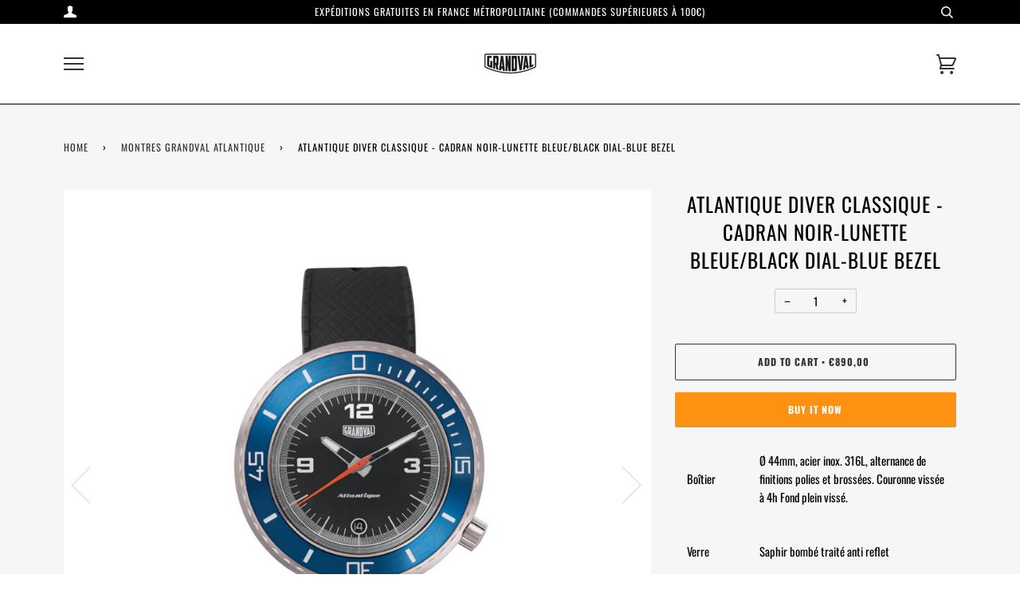

--- FILE ---
content_type: text/html; charset=utf-8
request_url: https://grandval.paris/en/collections/montres-grandval-atlantique-watches/products/atlantique-diver-classique-cadran-noir-lunette-bleue-black-dial-blue-bezel
body_size: 17015
content:
<!doctype html>
<!--[if lt IE 7]><html class="no-js lt-ie9 lt-ie8 lt-ie7" lang="en"> <![endif]-->
<!--[if IE 7]><html class="no-js lt-ie9 lt-ie8" lang="en"> <![endif]-->
<!--[if IE 8]><html class="no-js lt-ie9" lang="en"> <![endif]-->
<!--[if IE 9 ]><html class="ie9 no-js"> <![endif]-->
<!--[if (gt IE 9)|!(IE)]><!--> <html class="no-js"> <!--<![endif]-->
<head>

  <!-- ======================= Pipeline Theme V4.5.1 ========================= -->
  <meta charset="utf-8">
  <meta http-equiv="X-UA-Compatible" content="IE=edge,chrome=1">

  
    <link rel="shortcut icon" href="//grandval.paris/cdn/shop/files/Capture_d_ecran_2019-10-22_a_17.58.58_32x32.png?v=1613714056" type="image/png">
  

  <!-- Title and description ================================================ -->
  <title>
  Atlantique Diver Classique - Cadran Noir-Lunette Bleue/Black Dial-Blue &ndash; Grandval Paris
  </title>

  
  <meta name="description" content="Boîtier Ø 44mm, acier inox. 316L, alternance de finitions polies et brossées. Couronne vissée à 4h Fond plein vissé. Verre Saphir bombé traité anti reflet Lunette Unidirectionnelle, 120 clicks Etanchéité 200m / 20 ATM Mouvement Automatique Swiss made STP1-11 (Swiss Technology Production). Remontage manuel et par rotor ">
  

  <!-- Product meta ========================================================= -->
  <!-- /snippets/social-meta-tags.liquid --><meta property="og:site_name" content="Grandval Paris">
<meta property="og:url" content="https://grandval.paris/en/products/atlantique-diver-classique-cadran-noir-lunette-bleue-black-dial-blue-bezel">
<meta property="og:title" content="Atlantique Diver Classique - Cadran Noir-Lunette Bleue/Black Dial-Blue Bezel">
<meta property="og:type" content="product">
<meta property="og:description" content="Boîtier Ø 44mm, acier inox. 316L, alternance de finitions polies et brossées. Couronne vissée à 4h Fond plein vissé. Verre Saphir bombé traité anti reflet Lunette Unidirectionnelle, 120 clicks Etanchéité 200m / 20 ATM Mouvement Automatique Swiss made STP1-11 (Swiss Technology Production). Remontage manuel et par rotor "><meta property="og:price:amount" content="890,00">
  <meta property="og:price:currency" content="EUR"><meta property="og:image" content="http://grandval.paris/cdn/shop/files/ATL-DVR01-CLC_Cadran-noir-lunette-bleue-indexes.jpg?v=1701958246">
      <meta property="og:image:secure_url" content="https://grandval.paris/cdn/shop/files/ATL-DVR01-CLC_Cadran-noir-lunette-bleue-indexes.jpg?v=1701958246">
      <meta property="og:image:height" content="1464">
      <meta property="og:image:width" content="1464"><meta property="og:image" content="http://grandval.paris/cdn/shop/files/Fondboitierweb_841a4737-a7c8-4d89-91d5-c446015aff6b.jpg?v=1701958246">
      <meta property="og:image:secure_url" content="https://grandval.paris/cdn/shop/files/Fondboitierweb_841a4737-a7c8-4d89-91d5-c446015aff6b.jpg?v=1701958246">
      <meta property="og:image:height" content="2000">
      <meta property="og:image:width" content="2000"><meta property="og:image" content="http://grandval.paris/cdn/shop/files/Ecrinweb_70b861c0-bfce-4147-b37b-04514f1d6972.jpg?v=1701958246">
      <meta property="og:image:secure_url" content="https://grandval.paris/cdn/shop/files/Ecrinweb_70b861c0-bfce-4147-b37b-04514f1d6972.jpg?v=1701958246">
      <meta property="og:image:height" content="2000">
      <meta property="og:image:width" content="2000">
<meta property="twitter:image" content="http://grandval.paris/cdn/shop/files/Logo_complet_1200x1200.png?v=1613710779">

<meta name="twitter:site" content="@">
<meta name="twitter:card" content="summary_large_image">
<meta name="twitter:title" content="Atlantique Diver Classique - Cadran Noir-Lunette Bleue/Black Dial-Blue Bezel">
<meta name="twitter:description" content="Boîtier Ø 44mm, acier inox. 316L, alternance de finitions polies et brossées. Couronne vissée à 4h Fond plein vissé. Verre Saphir bombé traité anti reflet Lunette Unidirectionnelle, 120 clicks Etanchéité 200m / 20 ATM Mouvement Automatique Swiss made STP1-11 (Swiss Technology Production). Remontage manuel et par rotor ">


  <!-- Helpers ============================================================== -->
  <link rel="canonical" href="https://grandval.paris/en/products/atlantique-diver-classique-cadran-noir-lunette-bleue-black-dial-blue-bezel">
  <meta name="viewport" content="width=device-width,initial-scale=1">
  <meta name="theme-color" content="#333333">

  <!-- CSS ================================================================== -->
  <link href="//grandval.paris/cdn/shop/t/2/assets/theme.scss.css?v=154907105742437296971759259476" rel="stylesheet" type="text/css" media="all" />

  <!-- Vendor JS ============================================================ -->
  <script src="//grandval.paris/cdn/shop/t/2/assets/vendor.js?v=19349907457483068571570448120" type="text/javascript"></script>

  <!-- /snippets/oldIE-js.liquid -->


<!--[if lt IE 9]>
<script src="//cdnjs.cloudflare.com/ajax/libs/html5shiv/3.7.2/html5shiv.min.js" type="text/javascript"></script>
<script src="//grandval.paris/cdn/shop/t/2/assets/respond.min.js?v=52248677837542619231570448119" type="text/javascript"></script>
<script src="//grandval.paris/cdn/shop/t/2/assets/background_size_emu.js?v=20512233629963367491570448117" type="text/javascript"></script>
<link href="//grandval.paris/cdn/shop/t/2/assets/respond-proxy.html" id="respond-proxy" rel="respond-proxy" />
<link href="//grandval.paris/search?q=6a69f8340badf0c240e8a83de5322e81" id="respond-redirect" rel="respond-redirect" />
<script src="//grandval.paris/search?q=6a69f8340badf0c240e8a83de5322e81" type="text/javascript"></script>
<![endif]-->



  <script>
    var theme = {
      strings: {
        addToCart: "Add to Cart",
        soldOut: "Sold Out",
        unavailable: "Unavailable",
        join: "Join Now"
      },
      moneyFormat: "€{{amount_with_comma_separator}}",
      version: '4.5.1'
    }
  </script>

  
  

  <!-- Header hook for plugins ============================================== -->
  <script>window.performance && window.performance.mark && window.performance.mark('shopify.content_for_header.start');</script><meta id="shopify-digital-wallet" name="shopify-digital-wallet" content="/25793790023/digital_wallets/dialog">
<meta name="shopify-checkout-api-token" content="f1e014b9a58eaf18acd7cd1153b8a3e3">
<meta id="in-context-paypal-metadata" data-shop-id="25793790023" data-venmo-supported="false" data-environment="production" data-locale="en_US" data-paypal-v4="true" data-currency="EUR">
<link rel="alternate" hreflang="x-default" href="https://grandval.paris/products/atlantique-diver-classique-cadran-noir-lunette-bleue-black-dial-blue-bezel">
<link rel="alternate" hreflang="fr" href="https://grandval.paris/products/atlantique-diver-classique-cadran-noir-lunette-bleue-black-dial-blue-bezel">
<link rel="alternate" hreflang="de" href="https://grandval.paris/de/products/atlantique-diver-classique-cadran-noir-lunette-bleue-black-dial-blue-bezel">
<link rel="alternate" hreflang="en" href="https://grandval.paris/en/products/atlantique-diver-classique-cadran-noir-lunette-bleue-black-dial-blue-bezel">
<link rel="alternate" hreflang="es" href="https://grandval.paris/es/products/atlantique-diver-classique-cadran-noir-lunette-bleue-black-dial-blue-bezel">
<link rel="alternate" hreflang="it" href="https://grandval.paris/it/products/atlantique-diver-classique-cadran-noir-lunette-bleue-black-dial-blue-bezel">
<link rel="alternate" type="application/json+oembed" href="https://grandval.paris/en/products/atlantique-diver-classique-cadran-noir-lunette-bleue-black-dial-blue-bezel.oembed">
<script async="async" src="/checkouts/internal/preloads.js?locale=en-FR"></script>
<script id="shopify-features" type="application/json">{"accessToken":"f1e014b9a58eaf18acd7cd1153b8a3e3","betas":["rich-media-storefront-analytics"],"domain":"grandval.paris","predictiveSearch":true,"shopId":25793790023,"locale":"en"}</script>
<script>var Shopify = Shopify || {};
Shopify.shop = "grandval-paris.myshopify.com";
Shopify.locale = "en";
Shopify.currency = {"active":"EUR","rate":"1.0"};
Shopify.country = "FR";
Shopify.theme = {"name":"Pipeline","id":75408867399,"schema_name":"Pipeline","schema_version":"4.5.1","theme_store_id":739,"role":"main"};
Shopify.theme.handle = "null";
Shopify.theme.style = {"id":null,"handle":null};
Shopify.cdnHost = "grandval.paris/cdn";
Shopify.routes = Shopify.routes || {};
Shopify.routes.root = "/en/";</script>
<script type="module">!function(o){(o.Shopify=o.Shopify||{}).modules=!0}(window);</script>
<script>!function(o){function n(){var o=[];function n(){o.push(Array.prototype.slice.apply(arguments))}return n.q=o,n}var t=o.Shopify=o.Shopify||{};t.loadFeatures=n(),t.autoloadFeatures=n()}(window);</script>
<script id="shop-js-analytics" type="application/json">{"pageType":"product"}</script>
<script defer="defer" async type="module" src="//grandval.paris/cdn/shopifycloud/shop-js/modules/v2/client.init-shop-cart-sync_BN7fPSNr.en.esm.js"></script>
<script defer="defer" async type="module" src="//grandval.paris/cdn/shopifycloud/shop-js/modules/v2/chunk.common_Cbph3Kss.esm.js"></script>
<script defer="defer" async type="module" src="//grandval.paris/cdn/shopifycloud/shop-js/modules/v2/chunk.modal_DKumMAJ1.esm.js"></script>
<script type="module">
  await import("//grandval.paris/cdn/shopifycloud/shop-js/modules/v2/client.init-shop-cart-sync_BN7fPSNr.en.esm.js");
await import("//grandval.paris/cdn/shopifycloud/shop-js/modules/v2/chunk.common_Cbph3Kss.esm.js");
await import("//grandval.paris/cdn/shopifycloud/shop-js/modules/v2/chunk.modal_DKumMAJ1.esm.js");

  window.Shopify.SignInWithShop?.initShopCartSync?.({"fedCMEnabled":true,"windoidEnabled":true});

</script>
<script>(function() {
  var isLoaded = false;
  function asyncLoad() {
    if (isLoaded) return;
    isLoaded = true;
    var urls = ["https:\/\/maps.boxtal.com\/api\/v2\/maps-shopify\/script.js?shopId=52044\u0026shop=grandval-paris.myshopify.com","https:\/\/maps.boxtal.com\/api\/v2\/maps-shopify\/script.js?shopId=52044\u0026shop=grandval-paris.myshopify.com","https:\/\/maps.boxtal.com\/api\/v2\/maps-shopify\/script.js?shopId=52044\u0026shop=grandval-paris.myshopify.com"];
    for (var i = 0; i < urls.length; i++) {
      var s = document.createElement('script');
      s.type = 'text/javascript';
      s.async = true;
      s.src = urls[i];
      var x = document.getElementsByTagName('script')[0];
      x.parentNode.insertBefore(s, x);
    }
  };
  if(window.attachEvent) {
    window.attachEvent('onload', asyncLoad);
  } else {
    window.addEventListener('load', asyncLoad, false);
  }
})();</script>
<script id="__st">var __st={"a":25793790023,"offset":3600,"reqid":"20c9f920-1c88-489b-9918-5cf3c5516b32-1769804715","pageurl":"grandval.paris\/en\/collections\/montres-grandval-atlantique-watches\/products\/atlantique-diver-classique-cadran-noir-lunette-bleue-black-dial-blue-bezel","u":"c4b2e5bdd479","p":"product","rtyp":"product","rid":8773585338692};</script>
<script>window.ShopifyPaypalV4VisibilityTracking = true;</script>
<script id="captcha-bootstrap">!function(){'use strict';const t='contact',e='account',n='new_comment',o=[[t,t],['blogs',n],['comments',n],[t,'customer']],c=[[e,'customer_login'],[e,'guest_login'],[e,'recover_customer_password'],[e,'create_customer']],r=t=>t.map((([t,e])=>`form[action*='/${t}']:not([data-nocaptcha='true']) input[name='form_type'][value='${e}']`)).join(','),a=t=>()=>t?[...document.querySelectorAll(t)].map((t=>t.form)):[];function s(){const t=[...o],e=r(t);return a(e)}const i='password',u='form_key',d=['recaptcha-v3-token','g-recaptcha-response','h-captcha-response',i],f=()=>{try{return window.sessionStorage}catch{return}},m='__shopify_v',_=t=>t.elements[u];function p(t,e,n=!1){try{const o=window.sessionStorage,c=JSON.parse(o.getItem(e)),{data:r}=function(t){const{data:e,action:n}=t;return t[m]||n?{data:e,action:n}:{data:t,action:n}}(c);for(const[e,n]of Object.entries(r))t.elements[e]&&(t.elements[e].value=n);n&&o.removeItem(e)}catch(o){console.error('form repopulation failed',{error:o})}}const l='form_type',E='cptcha';function T(t){t.dataset[E]=!0}const w=window,h=w.document,L='Shopify',v='ce_forms',y='captcha';let A=!1;((t,e)=>{const n=(g='f06e6c50-85a8-45c8-87d0-21a2b65856fe',I='https://cdn.shopify.com/shopifycloud/storefront-forms-hcaptcha/ce_storefront_forms_captcha_hcaptcha.v1.5.2.iife.js',D={infoText:'Protected by hCaptcha',privacyText:'Privacy',termsText:'Terms'},(t,e,n)=>{const o=w[L][v],c=o.bindForm;if(c)return c(t,g,e,D).then(n);var r;o.q.push([[t,g,e,D],n]),r=I,A||(h.body.append(Object.assign(h.createElement('script'),{id:'captcha-provider',async:!0,src:r})),A=!0)});var g,I,D;w[L]=w[L]||{},w[L][v]=w[L][v]||{},w[L][v].q=[],w[L][y]=w[L][y]||{},w[L][y].protect=function(t,e){n(t,void 0,e),T(t)},Object.freeze(w[L][y]),function(t,e,n,w,h,L){const[v,y,A,g]=function(t,e,n){const i=e?o:[],u=t?c:[],d=[...i,...u],f=r(d),m=r(i),_=r(d.filter((([t,e])=>n.includes(e))));return[a(f),a(m),a(_),s()]}(w,h,L),I=t=>{const e=t.target;return e instanceof HTMLFormElement?e:e&&e.form},D=t=>v().includes(t);t.addEventListener('submit',(t=>{const e=I(t);if(!e)return;const n=D(e)&&!e.dataset.hcaptchaBound&&!e.dataset.recaptchaBound,o=_(e),c=g().includes(e)&&(!o||!o.value);(n||c)&&t.preventDefault(),c&&!n&&(function(t){try{if(!f())return;!function(t){const e=f();if(!e)return;const n=_(t);if(!n)return;const o=n.value;o&&e.removeItem(o)}(t);const e=Array.from(Array(32),(()=>Math.random().toString(36)[2])).join('');!function(t,e){_(t)||t.append(Object.assign(document.createElement('input'),{type:'hidden',name:u})),t.elements[u].value=e}(t,e),function(t,e){const n=f();if(!n)return;const o=[...t.querySelectorAll(`input[type='${i}']`)].map((({name:t})=>t)),c=[...d,...o],r={};for(const[a,s]of new FormData(t).entries())c.includes(a)||(r[a]=s);n.setItem(e,JSON.stringify({[m]:1,action:t.action,data:r}))}(t,e)}catch(e){console.error('failed to persist form',e)}}(e),e.submit())}));const S=(t,e)=>{t&&!t.dataset[E]&&(n(t,e.some((e=>e===t))),T(t))};for(const o of['focusin','change'])t.addEventListener(o,(t=>{const e=I(t);D(e)&&S(e,y())}));const B=e.get('form_key'),M=e.get(l),P=B&&M;t.addEventListener('DOMContentLoaded',(()=>{const t=y();if(P)for(const e of t)e.elements[l].value===M&&p(e,B);[...new Set([...A(),...v().filter((t=>'true'===t.dataset.shopifyCaptcha))])].forEach((e=>S(e,t)))}))}(h,new URLSearchParams(w.location.search),n,t,e,['guest_login'])})(!0,!0)}();</script>
<script integrity="sha256-4kQ18oKyAcykRKYeNunJcIwy7WH5gtpwJnB7kiuLZ1E=" data-source-attribution="shopify.loadfeatures" defer="defer" src="//grandval.paris/cdn/shopifycloud/storefront/assets/storefront/load_feature-a0a9edcb.js" crossorigin="anonymous"></script>
<script data-source-attribution="shopify.dynamic_checkout.dynamic.init">var Shopify=Shopify||{};Shopify.PaymentButton=Shopify.PaymentButton||{isStorefrontPortableWallets:!0,init:function(){window.Shopify.PaymentButton.init=function(){};var t=document.createElement("script");t.src="https://grandval.paris/cdn/shopifycloud/portable-wallets/latest/portable-wallets.en.js",t.type="module",document.head.appendChild(t)}};
</script>
<script data-source-attribution="shopify.dynamic_checkout.buyer_consent">
  function portableWalletsHideBuyerConsent(e){var t=document.getElementById("shopify-buyer-consent"),n=document.getElementById("shopify-subscription-policy-button");t&&n&&(t.classList.add("hidden"),t.setAttribute("aria-hidden","true"),n.removeEventListener("click",e))}function portableWalletsShowBuyerConsent(e){var t=document.getElementById("shopify-buyer-consent"),n=document.getElementById("shopify-subscription-policy-button");t&&n&&(t.classList.remove("hidden"),t.removeAttribute("aria-hidden"),n.addEventListener("click",e))}window.Shopify?.PaymentButton&&(window.Shopify.PaymentButton.hideBuyerConsent=portableWalletsHideBuyerConsent,window.Shopify.PaymentButton.showBuyerConsent=portableWalletsShowBuyerConsent);
</script>
<script>
  function portableWalletsCleanup(e){e&&e.src&&console.error("Failed to load portable wallets script "+e.src);var t=document.querySelectorAll("shopify-accelerated-checkout .shopify-payment-button__skeleton, shopify-accelerated-checkout-cart .wallet-cart-button__skeleton"),e=document.getElementById("shopify-buyer-consent");for(let e=0;e<t.length;e++)t[e].remove();e&&e.remove()}function portableWalletsNotLoadedAsModule(e){e instanceof ErrorEvent&&"string"==typeof e.message&&e.message.includes("import.meta")&&"string"==typeof e.filename&&e.filename.includes("portable-wallets")&&(window.removeEventListener("error",portableWalletsNotLoadedAsModule),window.Shopify.PaymentButton.failedToLoad=e,"loading"===document.readyState?document.addEventListener("DOMContentLoaded",window.Shopify.PaymentButton.init):window.Shopify.PaymentButton.init())}window.addEventListener("error",portableWalletsNotLoadedAsModule);
</script>

<script type="module" src="https://grandval.paris/cdn/shopifycloud/portable-wallets/latest/portable-wallets.en.js" onError="portableWalletsCleanup(this)" crossorigin="anonymous"></script>
<script nomodule>
  document.addEventListener("DOMContentLoaded", portableWalletsCleanup);
</script>

<link id="shopify-accelerated-checkout-styles" rel="stylesheet" media="screen" href="https://grandval.paris/cdn/shopifycloud/portable-wallets/latest/accelerated-checkout-backwards-compat.css" crossorigin="anonymous">
<style id="shopify-accelerated-checkout-cart">
        #shopify-buyer-consent {
  margin-top: 1em;
  display: inline-block;
  width: 100%;
}

#shopify-buyer-consent.hidden {
  display: none;
}

#shopify-subscription-policy-button {
  background: none;
  border: none;
  padding: 0;
  text-decoration: underline;
  font-size: inherit;
  cursor: pointer;
}

#shopify-subscription-policy-button::before {
  box-shadow: none;
}

      </style>

<script>window.performance && window.performance.mark && window.performance.mark('shopify.content_for_header.end');</script>
<link href="https://monorail-edge.shopifysvc.com" rel="dns-prefetch">
<script>(function(){if ("sendBeacon" in navigator && "performance" in window) {try {var session_token_from_headers = performance.getEntriesByType('navigation')[0].serverTiming.find(x => x.name == '_s').description;} catch {var session_token_from_headers = undefined;}var session_cookie_matches = document.cookie.match(/_shopify_s=([^;]*)/);var session_token_from_cookie = session_cookie_matches && session_cookie_matches.length === 2 ? session_cookie_matches[1] : "";var session_token = session_token_from_headers || session_token_from_cookie || "";function handle_abandonment_event(e) {var entries = performance.getEntries().filter(function(entry) {return /monorail-edge.shopifysvc.com/.test(entry.name);});if (!window.abandonment_tracked && entries.length === 0) {window.abandonment_tracked = true;var currentMs = Date.now();var navigation_start = performance.timing.navigationStart;var payload = {shop_id: 25793790023,url: window.location.href,navigation_start,duration: currentMs - navigation_start,session_token,page_type: "product"};window.navigator.sendBeacon("https://monorail-edge.shopifysvc.com/v1/produce", JSON.stringify({schema_id: "online_store_buyer_site_abandonment/1.1",payload: payload,metadata: {event_created_at_ms: currentMs,event_sent_at_ms: currentMs}}));}}window.addEventListener('pagehide', handle_abandonment_event);}}());</script>
<script id="web-pixels-manager-setup">(function e(e,d,r,n,o){if(void 0===o&&(o={}),!Boolean(null===(a=null===(i=window.Shopify)||void 0===i?void 0:i.analytics)||void 0===a?void 0:a.replayQueue)){var i,a;window.Shopify=window.Shopify||{};var t=window.Shopify;t.analytics=t.analytics||{};var s=t.analytics;s.replayQueue=[],s.publish=function(e,d,r){return s.replayQueue.push([e,d,r]),!0};try{self.performance.mark("wpm:start")}catch(e){}var l=function(){var e={modern:/Edge?\/(1{2}[4-9]|1[2-9]\d|[2-9]\d{2}|\d{4,})\.\d+(\.\d+|)|Firefox\/(1{2}[4-9]|1[2-9]\d|[2-9]\d{2}|\d{4,})\.\d+(\.\d+|)|Chrom(ium|e)\/(9{2}|\d{3,})\.\d+(\.\d+|)|(Maci|X1{2}).+ Version\/(15\.\d+|(1[6-9]|[2-9]\d|\d{3,})\.\d+)([,.]\d+|)( \(\w+\)|)( Mobile\/\w+|) Safari\/|Chrome.+OPR\/(9{2}|\d{3,})\.\d+\.\d+|(CPU[ +]OS|iPhone[ +]OS|CPU[ +]iPhone|CPU IPhone OS|CPU iPad OS)[ +]+(15[._]\d+|(1[6-9]|[2-9]\d|\d{3,})[._]\d+)([._]\d+|)|Android:?[ /-](13[3-9]|1[4-9]\d|[2-9]\d{2}|\d{4,})(\.\d+|)(\.\d+|)|Android.+Firefox\/(13[5-9]|1[4-9]\d|[2-9]\d{2}|\d{4,})\.\d+(\.\d+|)|Android.+Chrom(ium|e)\/(13[3-9]|1[4-9]\d|[2-9]\d{2}|\d{4,})\.\d+(\.\d+|)|SamsungBrowser\/([2-9]\d|\d{3,})\.\d+/,legacy:/Edge?\/(1[6-9]|[2-9]\d|\d{3,})\.\d+(\.\d+|)|Firefox\/(5[4-9]|[6-9]\d|\d{3,})\.\d+(\.\d+|)|Chrom(ium|e)\/(5[1-9]|[6-9]\d|\d{3,})\.\d+(\.\d+|)([\d.]+$|.*Safari\/(?![\d.]+ Edge\/[\d.]+$))|(Maci|X1{2}).+ Version\/(10\.\d+|(1[1-9]|[2-9]\d|\d{3,})\.\d+)([,.]\d+|)( \(\w+\)|)( Mobile\/\w+|) Safari\/|Chrome.+OPR\/(3[89]|[4-9]\d|\d{3,})\.\d+\.\d+|(CPU[ +]OS|iPhone[ +]OS|CPU[ +]iPhone|CPU IPhone OS|CPU iPad OS)[ +]+(10[._]\d+|(1[1-9]|[2-9]\d|\d{3,})[._]\d+)([._]\d+|)|Android:?[ /-](13[3-9]|1[4-9]\d|[2-9]\d{2}|\d{4,})(\.\d+|)(\.\d+|)|Mobile Safari.+OPR\/([89]\d|\d{3,})\.\d+\.\d+|Android.+Firefox\/(13[5-9]|1[4-9]\d|[2-9]\d{2}|\d{4,})\.\d+(\.\d+|)|Android.+Chrom(ium|e)\/(13[3-9]|1[4-9]\d|[2-9]\d{2}|\d{4,})\.\d+(\.\d+|)|Android.+(UC? ?Browser|UCWEB|U3)[ /]?(15\.([5-9]|\d{2,})|(1[6-9]|[2-9]\d|\d{3,})\.\d+)\.\d+|SamsungBrowser\/(5\.\d+|([6-9]|\d{2,})\.\d+)|Android.+MQ{2}Browser\/(14(\.(9|\d{2,})|)|(1[5-9]|[2-9]\d|\d{3,})(\.\d+|))(\.\d+|)|K[Aa][Ii]OS\/(3\.\d+|([4-9]|\d{2,})\.\d+)(\.\d+|)/},d=e.modern,r=e.legacy,n=navigator.userAgent;return n.match(d)?"modern":n.match(r)?"legacy":"unknown"}(),u="modern"===l?"modern":"legacy",c=(null!=n?n:{modern:"",legacy:""})[u],f=function(e){return[e.baseUrl,"/wpm","/b",e.hashVersion,"modern"===e.buildTarget?"m":"l",".js"].join("")}({baseUrl:d,hashVersion:r,buildTarget:u}),m=function(e){var d=e.version,r=e.bundleTarget,n=e.surface,o=e.pageUrl,i=e.monorailEndpoint;return{emit:function(e){var a=e.status,t=e.errorMsg,s=(new Date).getTime(),l=JSON.stringify({metadata:{event_sent_at_ms:s},events:[{schema_id:"web_pixels_manager_load/3.1",payload:{version:d,bundle_target:r,page_url:o,status:a,surface:n,error_msg:t},metadata:{event_created_at_ms:s}}]});if(!i)return console&&console.warn&&console.warn("[Web Pixels Manager] No Monorail endpoint provided, skipping logging."),!1;try{return self.navigator.sendBeacon.bind(self.navigator)(i,l)}catch(e){}var u=new XMLHttpRequest;try{return u.open("POST",i,!0),u.setRequestHeader("Content-Type","text/plain"),u.send(l),!0}catch(e){return console&&console.warn&&console.warn("[Web Pixels Manager] Got an unhandled error while logging to Monorail."),!1}}}}({version:r,bundleTarget:l,surface:e.surface,pageUrl:self.location.href,monorailEndpoint:e.monorailEndpoint});try{o.browserTarget=l,function(e){var d=e.src,r=e.async,n=void 0===r||r,o=e.onload,i=e.onerror,a=e.sri,t=e.scriptDataAttributes,s=void 0===t?{}:t,l=document.createElement("script"),u=document.querySelector("head"),c=document.querySelector("body");if(l.async=n,l.src=d,a&&(l.integrity=a,l.crossOrigin="anonymous"),s)for(var f in s)if(Object.prototype.hasOwnProperty.call(s,f))try{l.dataset[f]=s[f]}catch(e){}if(o&&l.addEventListener("load",o),i&&l.addEventListener("error",i),u)u.appendChild(l);else{if(!c)throw new Error("Did not find a head or body element to append the script");c.appendChild(l)}}({src:f,async:!0,onload:function(){if(!function(){var e,d;return Boolean(null===(d=null===(e=window.Shopify)||void 0===e?void 0:e.analytics)||void 0===d?void 0:d.initialized)}()){var d=window.webPixelsManager.init(e)||void 0;if(d){var r=window.Shopify.analytics;r.replayQueue.forEach((function(e){var r=e[0],n=e[1],o=e[2];d.publishCustomEvent(r,n,o)})),r.replayQueue=[],r.publish=d.publishCustomEvent,r.visitor=d.visitor,r.initialized=!0}}},onerror:function(){return m.emit({status:"failed",errorMsg:"".concat(f," has failed to load")})},sri:function(e){var d=/^sha384-[A-Za-z0-9+/=]+$/;return"string"==typeof e&&d.test(e)}(c)?c:"",scriptDataAttributes:o}),m.emit({status:"loading"})}catch(e){m.emit({status:"failed",errorMsg:(null==e?void 0:e.message)||"Unknown error"})}}})({shopId: 25793790023,storefrontBaseUrl: "https://grandval.paris",extensionsBaseUrl: "https://extensions.shopifycdn.com/cdn/shopifycloud/web-pixels-manager",monorailEndpoint: "https://monorail-edge.shopifysvc.com/unstable/produce_batch",surface: "storefront-renderer",enabledBetaFlags: ["2dca8a86"],webPixelsConfigList: [{"id":"1169523012","configuration":"{\"subdomain\": \"grandval-paris\"}","eventPayloadVersion":"v1","runtimeContext":"STRICT","scriptVersion":"7c43d34f3733b2440dd44bce7edbeb00","type":"APP","apiClientId":1615517,"privacyPurposes":["ANALYTICS","MARKETING","SALE_OF_DATA"],"dataSharingAdjustments":{"protectedCustomerApprovalScopes":["read_customer_address","read_customer_email","read_customer_name","read_customer_personal_data","read_customer_phone"]}},{"id":"159285572","eventPayloadVersion":"v1","runtimeContext":"LAX","scriptVersion":"1","type":"CUSTOM","privacyPurposes":["MARKETING"],"name":"Meta pixel (migrated)"},{"id":"179634500","eventPayloadVersion":"v1","runtimeContext":"LAX","scriptVersion":"1","type":"CUSTOM","privacyPurposes":["ANALYTICS"],"name":"Google Analytics tag (migrated)"},{"id":"shopify-app-pixel","configuration":"{}","eventPayloadVersion":"v1","runtimeContext":"STRICT","scriptVersion":"0450","apiClientId":"shopify-pixel","type":"APP","privacyPurposes":["ANALYTICS","MARKETING"]},{"id":"shopify-custom-pixel","eventPayloadVersion":"v1","runtimeContext":"LAX","scriptVersion":"0450","apiClientId":"shopify-pixel","type":"CUSTOM","privacyPurposes":["ANALYTICS","MARKETING"]}],isMerchantRequest: false,initData: {"shop":{"name":"Grandval Paris","paymentSettings":{"currencyCode":"EUR"},"myshopifyDomain":"grandval-paris.myshopify.com","countryCode":"FR","storefrontUrl":"https:\/\/grandval.paris\/en"},"customer":null,"cart":null,"checkout":null,"productVariants":[{"price":{"amount":890.0,"currencyCode":"EUR"},"product":{"title":"Atlantique Diver Classique - Cadran Noir-Lunette Bleue\/Black Dial-Blue Bezel","vendor":"Grandval Paris","id":"8773585338692","untranslatedTitle":"Atlantique Diver Classique - Cadran Noir-Lunette Bleue\/Black Dial-Blue Bezel","url":"\/en\/products\/atlantique-diver-classique-cadran-noir-lunette-bleue-black-dial-blue-bezel","type":"Montres \/ Watches"},"id":"47586682077508","image":{"src":"\/\/grandval.paris\/cdn\/shop\/files\/ATL-DVR01-CLC_Cadran-noir-lunette-bleue-indexes.jpg?v=1701958246"},"sku":null,"title":"Default Title","untranslatedTitle":"Default Title"}],"purchasingCompany":null},},"https://grandval.paris/cdn","1d2a099fw23dfb22ep557258f5m7a2edbae",{"modern":"","legacy":""},{"shopId":"25793790023","storefrontBaseUrl":"https:\/\/grandval.paris","extensionBaseUrl":"https:\/\/extensions.shopifycdn.com\/cdn\/shopifycloud\/web-pixels-manager","surface":"storefront-renderer","enabledBetaFlags":"[\"2dca8a86\"]","isMerchantRequest":"false","hashVersion":"1d2a099fw23dfb22ep557258f5m7a2edbae","publish":"custom","events":"[[\"page_viewed\",{}],[\"product_viewed\",{\"productVariant\":{\"price\":{\"amount\":890.0,\"currencyCode\":\"EUR\"},\"product\":{\"title\":\"Atlantique Diver Classique - Cadran Noir-Lunette Bleue\/Black Dial-Blue Bezel\",\"vendor\":\"Grandval Paris\",\"id\":\"8773585338692\",\"untranslatedTitle\":\"Atlantique Diver Classique - Cadran Noir-Lunette Bleue\/Black Dial-Blue Bezel\",\"url\":\"\/en\/products\/atlantique-diver-classique-cadran-noir-lunette-bleue-black-dial-blue-bezel\",\"type\":\"Montres \/ Watches\"},\"id\":\"47586682077508\",\"image\":{\"src\":\"\/\/grandval.paris\/cdn\/shop\/files\/ATL-DVR01-CLC_Cadran-noir-lunette-bleue-indexes.jpg?v=1701958246\"},\"sku\":null,\"title\":\"Default Title\",\"untranslatedTitle\":\"Default Title\"}}]]"});</script><script>
  window.ShopifyAnalytics = window.ShopifyAnalytics || {};
  window.ShopifyAnalytics.meta = window.ShopifyAnalytics.meta || {};
  window.ShopifyAnalytics.meta.currency = 'EUR';
  var meta = {"product":{"id":8773585338692,"gid":"gid:\/\/shopify\/Product\/8773585338692","vendor":"Grandval Paris","type":"Montres \/ Watches","handle":"atlantique-diver-classique-cadran-noir-lunette-bleue-black-dial-blue-bezel","variants":[{"id":47586682077508,"price":89000,"name":"Atlantique Diver Classique - Cadran Noir-Lunette Bleue\/Black Dial-Blue Bezel","public_title":null,"sku":null}],"remote":false},"page":{"pageType":"product","resourceType":"product","resourceId":8773585338692,"requestId":"20c9f920-1c88-489b-9918-5cf3c5516b32-1769804715"}};
  for (var attr in meta) {
    window.ShopifyAnalytics.meta[attr] = meta[attr];
  }
</script>
<script class="analytics">
  (function () {
    var customDocumentWrite = function(content) {
      var jquery = null;

      if (window.jQuery) {
        jquery = window.jQuery;
      } else if (window.Checkout && window.Checkout.$) {
        jquery = window.Checkout.$;
      }

      if (jquery) {
        jquery('body').append(content);
      }
    };

    var hasLoggedConversion = function(token) {
      if (token) {
        return document.cookie.indexOf('loggedConversion=' + token) !== -1;
      }
      return false;
    }

    var setCookieIfConversion = function(token) {
      if (token) {
        var twoMonthsFromNow = new Date(Date.now());
        twoMonthsFromNow.setMonth(twoMonthsFromNow.getMonth() + 2);

        document.cookie = 'loggedConversion=' + token + '; expires=' + twoMonthsFromNow;
      }
    }

    var trekkie = window.ShopifyAnalytics.lib = window.trekkie = window.trekkie || [];
    if (trekkie.integrations) {
      return;
    }
    trekkie.methods = [
      'identify',
      'page',
      'ready',
      'track',
      'trackForm',
      'trackLink'
    ];
    trekkie.factory = function(method) {
      return function() {
        var args = Array.prototype.slice.call(arguments);
        args.unshift(method);
        trekkie.push(args);
        return trekkie;
      };
    };
    for (var i = 0; i < trekkie.methods.length; i++) {
      var key = trekkie.methods[i];
      trekkie[key] = trekkie.factory(key);
    }
    trekkie.load = function(config) {
      trekkie.config = config || {};
      trekkie.config.initialDocumentCookie = document.cookie;
      var first = document.getElementsByTagName('script')[0];
      var script = document.createElement('script');
      script.type = 'text/javascript';
      script.onerror = function(e) {
        var scriptFallback = document.createElement('script');
        scriptFallback.type = 'text/javascript';
        scriptFallback.onerror = function(error) {
                var Monorail = {
      produce: function produce(monorailDomain, schemaId, payload) {
        var currentMs = new Date().getTime();
        var event = {
          schema_id: schemaId,
          payload: payload,
          metadata: {
            event_created_at_ms: currentMs,
            event_sent_at_ms: currentMs
          }
        };
        return Monorail.sendRequest("https://" + monorailDomain + "/v1/produce", JSON.stringify(event));
      },
      sendRequest: function sendRequest(endpointUrl, payload) {
        // Try the sendBeacon API
        if (window && window.navigator && typeof window.navigator.sendBeacon === 'function' && typeof window.Blob === 'function' && !Monorail.isIos12()) {
          var blobData = new window.Blob([payload], {
            type: 'text/plain'
          });

          if (window.navigator.sendBeacon(endpointUrl, blobData)) {
            return true;
          } // sendBeacon was not successful

        } // XHR beacon

        var xhr = new XMLHttpRequest();

        try {
          xhr.open('POST', endpointUrl);
          xhr.setRequestHeader('Content-Type', 'text/plain');
          xhr.send(payload);
        } catch (e) {
          console.log(e);
        }

        return false;
      },
      isIos12: function isIos12() {
        return window.navigator.userAgent.lastIndexOf('iPhone; CPU iPhone OS 12_') !== -1 || window.navigator.userAgent.lastIndexOf('iPad; CPU OS 12_') !== -1;
      }
    };
    Monorail.produce('monorail-edge.shopifysvc.com',
      'trekkie_storefront_load_errors/1.1',
      {shop_id: 25793790023,
      theme_id: 75408867399,
      app_name: "storefront",
      context_url: window.location.href,
      source_url: "//grandval.paris/cdn/s/trekkie.storefront.c59ea00e0474b293ae6629561379568a2d7c4bba.min.js"});

        };
        scriptFallback.async = true;
        scriptFallback.src = '//grandval.paris/cdn/s/trekkie.storefront.c59ea00e0474b293ae6629561379568a2d7c4bba.min.js';
        first.parentNode.insertBefore(scriptFallback, first);
      };
      script.async = true;
      script.src = '//grandval.paris/cdn/s/trekkie.storefront.c59ea00e0474b293ae6629561379568a2d7c4bba.min.js';
      first.parentNode.insertBefore(script, first);
    };
    trekkie.load(
      {"Trekkie":{"appName":"storefront","development":false,"defaultAttributes":{"shopId":25793790023,"isMerchantRequest":null,"themeId":75408867399,"themeCityHash":"4480301423167872344","contentLanguage":"en","currency":"EUR","eventMetadataId":"8ac09a7e-76dc-42c1-a1d2-e9453c88142e"},"isServerSideCookieWritingEnabled":true,"monorailRegion":"shop_domain","enabledBetaFlags":["65f19447","b5387b81"]},"Session Attribution":{},"S2S":{"facebookCapiEnabled":false,"source":"trekkie-storefront-renderer","apiClientId":580111}}
    );

    var loaded = false;
    trekkie.ready(function() {
      if (loaded) return;
      loaded = true;

      window.ShopifyAnalytics.lib = window.trekkie;

      var originalDocumentWrite = document.write;
      document.write = customDocumentWrite;
      try { window.ShopifyAnalytics.merchantGoogleAnalytics.call(this); } catch(error) {};
      document.write = originalDocumentWrite;

      window.ShopifyAnalytics.lib.page(null,{"pageType":"product","resourceType":"product","resourceId":8773585338692,"requestId":"20c9f920-1c88-489b-9918-5cf3c5516b32-1769804715","shopifyEmitted":true});

      var match = window.location.pathname.match(/checkouts\/(.+)\/(thank_you|post_purchase)/)
      var token = match? match[1]: undefined;
      if (!hasLoggedConversion(token)) {
        setCookieIfConversion(token);
        window.ShopifyAnalytics.lib.track("Viewed Product",{"currency":"EUR","variantId":47586682077508,"productId":8773585338692,"productGid":"gid:\/\/shopify\/Product\/8773585338692","name":"Atlantique Diver Classique - Cadran Noir-Lunette Bleue\/Black Dial-Blue Bezel","price":"890.00","sku":null,"brand":"Grandval Paris","variant":null,"category":"Montres \/ Watches","nonInteraction":true,"remote":false},undefined,undefined,{"shopifyEmitted":true});
      window.ShopifyAnalytics.lib.track("monorail:\/\/trekkie_storefront_viewed_product\/1.1",{"currency":"EUR","variantId":47586682077508,"productId":8773585338692,"productGid":"gid:\/\/shopify\/Product\/8773585338692","name":"Atlantique Diver Classique - Cadran Noir-Lunette Bleue\/Black Dial-Blue Bezel","price":"890.00","sku":null,"brand":"Grandval Paris","variant":null,"category":"Montres \/ Watches","nonInteraction":true,"remote":false,"referer":"https:\/\/grandval.paris\/en\/collections\/montres-grandval-atlantique-watches\/products\/atlantique-diver-classique-cadran-noir-lunette-bleue-black-dial-blue-bezel"});
      }
    });


        var eventsListenerScript = document.createElement('script');
        eventsListenerScript.async = true;
        eventsListenerScript.src = "//grandval.paris/cdn/shopifycloud/storefront/assets/shop_events_listener-3da45d37.js";
        document.getElementsByTagName('head')[0].appendChild(eventsListenerScript);

})();</script>
  <script>
  if (!window.ga || (window.ga && typeof window.ga !== 'function')) {
    window.ga = function ga() {
      (window.ga.q = window.ga.q || []).push(arguments);
      if (window.Shopify && window.Shopify.analytics && typeof window.Shopify.analytics.publish === 'function') {
        window.Shopify.analytics.publish("ga_stub_called", {}, {sendTo: "google_osp_migration"});
      }
      console.error("Shopify's Google Analytics stub called with:", Array.from(arguments), "\nSee https://help.shopify.com/manual/promoting-marketing/pixels/pixel-migration#google for more information.");
    };
    if (window.Shopify && window.Shopify.analytics && typeof window.Shopify.analytics.publish === 'function') {
      window.Shopify.analytics.publish("ga_stub_initialized", {}, {sendTo: "google_osp_migration"});
    }
  }
</script>
<script
  defer
  src="https://grandval.paris/cdn/shopifycloud/perf-kit/shopify-perf-kit-3.1.0.min.js"
  data-application="storefront-renderer"
  data-shop-id="25793790023"
  data-render-region="gcp-us-east1"
  data-page-type="product"
  data-theme-instance-id="75408867399"
  data-theme-name="Pipeline"
  data-theme-version="4.5.1"
  data-monorail-region="shop_domain"
  data-resource-timing-sampling-rate="10"
  data-shs="true"
  data-shs-beacon="true"
  data-shs-export-with-fetch="true"
  data-shs-logs-sample-rate="1"
  data-shs-beacon-endpoint="https://grandval.paris/api/collect"
></script>
</head>

<body id="atlantique-diver-classique-cadran-noir-lunette-bleue-black-dial-blue" class="template-product" data-animations="true">

  <div id="shopify-section-header" class="shopify-section">
<style>
  .header--transparent:not(.header--sticky):not(.header--stuck) .nav--desktop .main-menu>li>a{
    color: #ffffff;
  }
  .header--transparent:not(.header--sticky):not(.header--stuck) .icon{
    fill:  #ffffff;
  }
  .header--transparent:not(.header--sticky):not(.header--stuck) .header-cart__bubble{
    background-color: rgba(255, 255, 255, 0.5);
  }
</style>


<div class="header__wrapper"
  data-header-transparent="false"
  data-header-sticky="sticky"
  data-section-id="header"
  data-section-type="header">

  
  <div class="info-bar showMobile">
    <div class="wrapper text-center">

      
        <div class="header-account-link">
          <a href="/account"><img src="//grandval.paris/cdn/shop/t/2/assets/account.svg?v=152161910560963363051570448128"></a>
        </div>
      

      
      <div class="header-message uppercase header-message--crowded">
        
          Expéditions gratuites en France Métropolitaine (Commandes supérieures à 100€)
        
      </div>
      

      
        <div class="header-search__wrapper">
          <div class="header-search">
            <form action="/search" method="get" class="input-group search" role="search">
              
              <input class="search-bar" type="search" name="q">
              <button type="submit" class="btn search-btn"></button>
            </form>
          </div>
        </div>
      

    </div>
  </div>
  

  <header class="site-header " role="banner">
    <div class="wrapper">
      <div class="nav--desktop">
        <div class="mobile-wrapper">
  <div class="header-cart__wrapper">
    <a href="/cart" class="CartToggle header-cart">
      <svg aria-hidden="true" focusable="false" role="presentation" class="icon icon-cart" viewBox="0 0 25 25"><path d="M5.058 23a2 2 0 1 0 4.001-.001A2 2 0 0 0 5.058 23zm12.079 0c0 1.104.896 2 2 2s1.942-.896 1.942-2-.838-2-1.942-2-2 .896-2 2zM0 1a1 1 0 0 0 1 1h1.078l.894 3.341L5.058 13c0 .072.034.134.042.204l-1.018 4.58A.997.997 0 0 0 5.058 19h16.71a1 1 0 0 0 0-2H6.306l.458-2.061c.1.017.19.061.294.061h12.31c1.104 0 1.712-.218 2.244-1.5l3.248-6.964C25.423 4.75 24.186 4 23.079 4H5.058c-.157 0-.292.054-.438.088L3.844.772A1 1 0 0 0 2.87 0H1a1 1 0 0 0-1 1zm5.098 5H22.93l-3.192 6.798c-.038.086-.07.147-.094.19-.067.006-.113.012-.277.012H7.058v-.198l-.038-.195L5.098 6z"/></svg>
    </a>
    <span class="header-cart__bubble cartCount hidden-count"></span>
  </div>
  <div class="logo-wrapper logo-wrapper--image">
    
      <div class="h4 header-logo">
    
        <a href="/">
          
            
            <img src="//grandval.paris/cdn/shop/files/Logo_complet_125x.png?v=1613710779"
                 class="logo--color"
                 srcset="//grandval.paris/cdn/shop/files/Logo_complet_125x.png?v=1613710779 1x, //grandval.paris/cdn/shop/files/Logo_complet_125x@2x.png?v=1613710779 2x"
                 alt="Grandval Logo">
          
          
        </a>
    
      </div>
    
  </div>
  <a href class="menuToggle header-hamburger">
    <svg aria-hidden="true" focusable="false" role="presentation" class="icon icon-nav" viewBox="0 0 25 25"><path d="M0 4.062h25v2H0zM0 11.062h25v2H0zM0 18.062h25v2H0z"/></svg>
  </a>
</div>
<div class="header-menu nav-wrapper">
  <ul class="main-menu accessibleNav" role="navigation" aria-label="primary">
    
    
      <li class="child ">
  <a href="/en" class="nav-link">Accueil / Home</a>
  
</li>

    
      <li class="child ">
  <a href="https://grandval-paris.myshopify.com/collections/montres-grandval-atlantique" class="nav-link">Montres / Watches</a>
  
</li>

    
      <li class="child ">
  <a href="https://grandval.paris/collections/bracelets-montres-watch-straps" class="nav-link">Bracelets / Straps</a>
  
</li>

    
      <li class="child ">
  <a href="https://grandval-paris.myshopify.com/collections/pochettes-de-voyage-pour-montres-travel-watch-pouches" class="nav-link">Etuis montres en cuir / Leather watch pouches</a>
  
</li>

    
      <li class="child ">
  <a href="/en/collections/porte-documents-business-pouch" class="nav-link">Sacs Cuir / Leather Bags</a>
  
</li>

    
      <li class="child ">
  <a href="/en/pages/points-de-vente-retailers" class="nav-link">Points de Vente / Retailers</a>
  
</li>

    
      <li class="child ">
  <a href="/en/pages/contact" class="nav-link">Contact</a>
  
</li>

    
    <li class="cart-text-link">
      <a href="/cart" class="CartToggle">
        Cart
        <span class="cartCost  hidden-count ">(<span class="money">€0,00</span>)</span>
      </a>
    </li>
  </ul>
</div>

      </div>
      <div class="nav--mobile">
        <div class="mobile-wrapper">
  <div class="header-cart__wrapper">
    <a href="/cart" class="CartToggle header-cart">
      <svg aria-hidden="true" focusable="false" role="presentation" class="icon icon-cart" viewBox="0 0 25 25"><path d="M5.058 23a2 2 0 1 0 4.001-.001A2 2 0 0 0 5.058 23zm12.079 0c0 1.104.896 2 2 2s1.942-.896 1.942-2-.838-2-1.942-2-2 .896-2 2zM0 1a1 1 0 0 0 1 1h1.078l.894 3.341L5.058 13c0 .072.034.134.042.204l-1.018 4.58A.997.997 0 0 0 5.058 19h16.71a1 1 0 0 0 0-2H6.306l.458-2.061c.1.017.19.061.294.061h12.31c1.104 0 1.712-.218 2.244-1.5l3.248-6.964C25.423 4.75 24.186 4 23.079 4H5.058c-.157 0-.292.054-.438.088L3.844.772A1 1 0 0 0 2.87 0H1a1 1 0 0 0-1 1zm5.098 5H22.93l-3.192 6.798c-.038.086-.07.147-.094.19-.067.006-.113.012-.277.012H7.058v-.198l-.038-.195L5.098 6z"/></svg>
    </a>
    <span class="header-cart__bubble cartCount hidden-count"></span>
  </div>
  <div class="logo-wrapper logo-wrapper--image">
    
      <div class="h4 header-logo">
    
        <a href="/">
          
            
            <img src="//grandval.paris/cdn/shop/files/Logo_complet_125x.png?v=1613710779"
                 class="logo--color"
                 srcset="//grandval.paris/cdn/shop/files/Logo_complet_125x.png?v=1613710779 1x, //grandval.paris/cdn/shop/files/Logo_complet_125x@2x.png?v=1613710779 2x"
                 alt="Grandval Logo">
          
          
        </a>
    
      </div>
    
  </div>
  <a href class="menuToggle header-hamburger" aria-haspopup="true" aria-expanded="false" aria-controls="ariaHamburger">
    <svg aria-hidden="true" focusable="false" role="presentation" class="icon icon-nav" viewBox="0 0 25 25"><path d="M0 4.062h25v2H0zM0 11.062h25v2H0zM0 18.062h25v2H0z"/></svg>
  </a>
</div>
<div class="header-menu nav-wrapper">
  <ul class="main-menu accessibleNav" role="navigation" aria-label="primary" id="ariaHamburger" >
    
    
      <li class="child ">
  <a href="/en" class="nav-link">Accueil / Home</a>
  
</li>

    
      <li class="child ">
  <a href="https://grandval-paris.myshopify.com/collections/montres-grandval-atlantique" class="nav-link">Montres / Watches</a>
  
</li>

    
      <li class="child ">
  <a href="https://grandval.paris/collections/bracelets-montres-watch-straps" class="nav-link">Bracelets / Straps</a>
  
</li>

    
      <li class="child ">
  <a href="https://grandval-paris.myshopify.com/collections/pochettes-de-voyage-pour-montres-travel-watch-pouches" class="nav-link">Etuis montres en cuir / Leather watch pouches</a>
  
</li>

    
      <li class="child ">
  <a href="/en/collections/porte-documents-business-pouch" class="nav-link">Sacs Cuir / Leather Bags</a>
  
</li>

    
      <li class="child ">
  <a href="/en/pages/points-de-vente-retailers" class="nav-link">Points de Vente / Retailers</a>
  
</li>

    
      <li class="child ">
  <a href="/en/pages/contact" class="nav-link">Contact</a>
  
</li>

    
    <li class="cart-text-link">
      <a href="/cart" class="CartToggle">
        Cart
        <span class="cartCost  hidden-count ">(<span class="money">€0,00</span>)</span>
      </a>
    </li>
  </ul>
</div>

      </div>
    </div>
  </header>
</div>


<script type="application/ld+json">
{
  "@context": "http://schema.org",
  "@type": "Organization",
  "name": "Grandval Paris",
  
    
    "logo": "https:\/\/grandval.paris\/cdn\/shop\/files\/Logo_complet_1388x.png?v=1613710779",
  
  "sameAs": [
    "",
    "https:\/\/www.facebook.com\/grandval.paris",
    "https:\/\/instagram.com\/grandval.paris",
    "",
    "",
    "",
    "",
    "",
    ""
  ],
  "url": "https:\/\/grandval.paris"
}
</script>




</div>

  <main class="main-content" role="main">
    <div id="shopify-section-product" class="shopify-section"><div class="product-section" id="ProductSection-product" data-section-id="product" data-section-type="product" data-image-zoom-enable="false">
  <div class="product-page">
  <div class="wrapper">

    
      <!-- /snippets/breadcrumb.liquid -->


<nav class="breadcrumb" role="navigation" aria-label="breadcrumbs">
  <a href="/" title="Back to the frontpage">Home</a>

  

    
      <span aria-hidden="true">&rsaquo;</span>
      
        
        <a href="/collections/montres-grandval-atlantique-watches" title="">Montres Grandval Atlantique</a>
      
    
    <span aria-hidden="true">&rsaquo;</span>
    <span>Atlantique Diver Classique - Cadran Noir-Lunette Bleue/Black Dial-Blue Bezel</span>

  
</nav>


    

    
<div class="grid product-single">
      <div class="grid__item large--two-thirds text-center">
        <div class="product__slides product-single__photos" id="ProductPhoto-product"><div class="product__photo"  data-thumb="//grandval.paris/cdn/shop/files/ATL-DVR01-CLC_Cadran-noir-lunette-bleue-indexes_small_cropped.jpg?v=1701958246">
            <div >
              <div class="lazy-image" style="padding-top:100.0%; background-image:  url('//grandval.paris/cdn/shop/files/ATL-DVR01-CLC_Cadran-noir-lunette-bleue-indexes_1x1.jpg?v=1701958246');">
                <img class="ProductImg-product fade-in lazyload lazypreload"
                  
                  data-image-id="53808545956164"
                  alt="Atlantique Diver Classique - Cadran Noir-Lunette Bleue/Black Dial-Blue Bezel"
                  data-src="//grandval.paris/cdn/shop/files/ATL-DVR01-CLC_Cadran-noir-lunette-bleue-indexes_{width}x.jpg?v=1701958246"
                  data-widths="[180, 360, 540, 720, 900, 1080, 1296, 1512, 1728, 2048, 2450, 2700, 3000, 3350, 3750, 4100, 4480]"
                  data-aspectratio=""
                  data-sizes="auto"/>
                
              </div>
            </div>
          </div>

          
            
          
            
<div class="product__photo product__photo--additional"  data-thumb="//grandval.paris/cdn/shop/files/Fondboitierweb_841a4737-a7c8-4d89-91d5-c446015aff6b_small_cropped.jpg?v=1701958246">
                <div >
                  <div class="lazy-image" style="padding-top:100.0%; background-image:  url('//grandval.paris/cdn/shop/files/Fondboitierweb_841a4737-a7c8-4d89-91d5-c446015aff6b_1x1.jpg?v=1701958246');">
                    <img class="ProductImg-product fade-in lazyload lazypreload"
                      
                      data-image-id="53808493789508"
                      alt="Atlantique Diver Classique - Cadran Noir-Lunette Bleue/Black Dial-Blue Bezel"
                      data-src="//grandval.paris/cdn/shop/files/Fondboitierweb_841a4737-a7c8-4d89-91d5-c446015aff6b_{width}x.jpg?v=1701958246"
                      data-widths="[180, 360, 540, 720, 900, 1080, 1296, 1512, 1728, 2048, 2450, 2700, 3000, 3350, 3750, 4100, 4480]"
                      data-aspectratio=""
                      data-sizes="auto"/>
                    
                  </div>
                </div>
              </div>
            
          
            
<div class="product__photo product__photo--additional"  data-thumb="//grandval.paris/cdn/shop/files/Ecrinweb_70b861c0-bfce-4147-b37b-04514f1d6972_small_cropped.jpg?v=1701958246">
                <div >
                  <div class="lazy-image" style="padding-top:100.0%; background-image:  url('//grandval.paris/cdn/shop/files/Ecrinweb_70b861c0-bfce-4147-b37b-04514f1d6972_1x1.jpg?v=1701958246');">
                    <img class="ProductImg-product fade-in lazyload lazypreload"
                      
                      data-image-id="53808493822276"
                      alt="Atlantique Diver Classique - Cadran Noir-Lunette Bleue/Black Dial-Blue Bezel"
                      data-src="//grandval.paris/cdn/shop/files/Ecrinweb_70b861c0-bfce-4147-b37b-04514f1d6972_{width}x.jpg?v=1701958246"
                      data-widths="[180, 360, 540, 720, 900, 1080, 1296, 1512, 1728, 2048, 2450, 2700, 3000, 3350, 3750, 4100, 4480]"
                      data-aspectratio=""
                      data-sizes="auto"/>
                    
                  </div>
                </div>
              </div>
            
          
        </div>
        <noscript>
          
            <img src="//grandval.paris/cdn/shop/files/ATL-DVR01-CLC_Cadran-noir-lunette-bleue-indexes_900x.jpg?v=1701958246" alt="Atlantique Diver Classique - Cadran Noir-Lunette Bleue/Black Dial-Blue Bezel">
          
            <img src="//grandval.paris/cdn/shop/files/Fondboitierweb_841a4737-a7c8-4d89-91d5-c446015aff6b_900x.jpg?v=1701958246" alt="Atlantique Diver Classique - Cadran Noir-Lunette Bleue/Black Dial-Blue Bezel">
          
            <img src="//grandval.paris/cdn/shop/files/Ecrinweb_70b861c0-bfce-4147-b37b-04514f1d6972_900x.jpg?v=1701958246" alt="Atlantique Diver Classique - Cadran Noir-Lunette Bleue/Black Dial-Blue Bezel">
          
        </noscript>
        <div id="ProductThumbs-product" class="product__thumbs--square"></div>
      </div>

      <div class="grid__item large--one-third" id="productInfo-product">
        <div class="text-center">
          <h1 class="h2">Atlantique Diver Classique - Cadran Noir-Lunette Bleue/Black Dial-Blue Bezel</h1><div class="product__form">
  
  

  
    <div id="AddToCartForm-product" data-section="product" class="product-form-product product-form">
      <form method="post" action="/en/cart/add" id="product_form_8773585338692" accept-charset="UTF-8" class="shopify-product-form" enctype="multipart/form-data"><input type="hidden" name="form_type" value="product" /><input type="hidden" name="utf8" value="✓" />
        

        <select name="id" id="ProductSelect-product" data-section="product" class="product-form__variants no-js">
          
            
              <option  selected="selected"  value="47586682077508">
                Default Title
              </option>
            
          
        </select>

        
        

        
          <div class="js-qty quantity-selector" id="Quantity-product">
            <span class="js-qty__adjust js-qty__adjust--minus quantity__minus">&minus;</span>
            <input class="text quantity js-qty__num quantity__input" name="quantity" value="1" min="1" aria-label="quantity" pattern="[0-9]*"/>
            <span class="js-qty__adjust js-qty__adjust--plus quantity__plus">+</span>
          </div>
        

        <div class="add-to-cart__wrapper">
          <button type="submit" name="add" data-add-to-cart id="AddToCart-product" class="btn btn--large btn--full btn--clear uppercase addToCart" >
            <span id="AddToCartText-product">Add to Cart</span>
            <span class="unicode">•</span>
            <span class="add-to-cart__price"><span class="buttonPrice" id="ButtonPrice-product" data-item-price="89000">€890,00</span></span>
          </button>
        </div>

        
          <div data-shopify="payment-button" class="shopify-payment-button"> <shopify-accelerated-checkout recommended="{&quot;supports_subs&quot;:false,&quot;supports_def_opts&quot;:false,&quot;name&quot;:&quot;paypal&quot;,&quot;wallet_params&quot;:{&quot;shopId&quot;:25793790023,&quot;countryCode&quot;:&quot;FR&quot;,&quot;merchantName&quot;:&quot;Grandval Paris&quot;,&quot;phoneRequired&quot;:true,&quot;companyRequired&quot;:false,&quot;shippingType&quot;:&quot;shipping&quot;,&quot;shopifyPaymentsEnabled&quot;:false,&quot;hasManagedSellingPlanState&quot;:null,&quot;requiresBillingAgreement&quot;:false,&quot;merchantId&quot;:&quot;7D3JQL5FZWQYE&quot;,&quot;sdkUrl&quot;:&quot;https://www.paypal.com/sdk/js?components=buttons\u0026commit=false\u0026currency=EUR\u0026locale=en_US\u0026client-id=AfUEYT7nO4BwZQERn9Vym5TbHAG08ptiKa9gm8OARBYgoqiAJIjllRjeIMI4g294KAH1JdTnkzubt1fr\u0026merchant-id=7D3JQL5FZWQYE\u0026intent=authorize&quot;}}" fallback="{&quot;supports_subs&quot;:true,&quot;supports_def_opts&quot;:true,&quot;name&quot;:&quot;buy_it_now&quot;,&quot;wallet_params&quot;:{}}" access-token="f1e014b9a58eaf18acd7cd1153b8a3e3" buyer-country="FR" buyer-locale="en" buyer-currency="EUR" variant-params="[{&quot;id&quot;:47586682077508,&quot;requiresShipping&quot;:true}]" shop-id="25793790023" enabled-flags="[&quot;d6d12da0&quot;,&quot;5865c7bd&quot;]" > <div class="shopify-payment-button__button" role="button" disabled aria-hidden="true" style="background-color: transparent; border: none"> <div class="shopify-payment-button__skeleton">&nbsp;</div> </div> <div class="shopify-payment-button__more-options shopify-payment-button__skeleton" role="button" disabled aria-hidden="true">&nbsp;</div> </shopify-accelerated-checkout> <small id="shopify-buyer-consent" class="hidden" aria-hidden="true" data-consent-type="subscription"> This item is a recurring or deferred purchase. By continuing, I agree to the <span id="shopify-subscription-policy-button">cancellation policy</span> and authorize you to charge my payment method at the prices, frequency and dates listed on this page until my order is fulfilled or I cancel, if permitted. </small> </div>
        

      <input type="hidden" name="product-id" value="8773585338692" /><input type="hidden" name="section-id" value="product" /></form>
    </div>
  
</div>

<div id="CartDrawerWrapper--product" class="cart-drawer"></div>


          


          <div class="product-description rte">
            <h3><span style="color: #ff8000;"><strong></strong></span></h3>
<table data-mce-fragment="1">
<tbody data-mce-fragment="1">
<tr data-mce-fragment="1">
<td data-mce-fragment="1">
<p data-mce-fragment="1"><span style="font-weight: 400;" data-mce-fragment="1" data-mce-style="font-weight: 400;">Boîtier</span></p>
</td>
<td data-mce-fragment="1">
<p data-mce-fragment="1"><span style="font-weight: 400;" data-mce-fragment="1" data-mce-style="font-weight: 400;">Ø 44mm, acier inox. 316L, alternance de finitions polies et brossées. Couronne vissée à 4h Fond plein vissé.</span></p>
</td>
</tr>
<tr data-mce-fragment="1">
<td data-mce-fragment="1">
<p data-mce-fragment="1"><span style="font-weight: 400;" data-mce-fragment="1" data-mce-style="font-weight: 400;">Verre</span></p>
</td>
<td data-mce-fragment="1">
<p data-mce-fragment="1"><span style="font-weight: 400;" data-mce-fragment="1" data-mce-style="font-weight: 400;">Saphir bombé traité anti reflet</span></p>
</td>
</tr>
<tr data-mce-fragment="1">
<td data-mce-fragment="1">
<p data-mce-fragment="1"><span style="font-weight: 400;" data-mce-fragment="1" data-mce-style="font-weight: 400;">Lunette</span></p>
</td>
<td data-mce-fragment="1">
<p data-mce-fragment="1"><span style="font-weight: 400;" data-mce-fragment="1" data-mce-style="font-weight: 400;">Unidirectionnelle, 120 clicks</span></p>
</td>
</tr>
<tr data-mce-fragment="1">
<td data-mce-fragment="1">
<p data-mce-fragment="1"><span style="font-weight: 400;" data-mce-fragment="1" data-mce-style="font-weight: 400;">Etanchéité</span></p>
</td>
<td data-mce-fragment="1">
<p data-mce-fragment="1"><span style="font-weight: 400;" data-mce-fragment="1" data-mce-style="font-weight: 400;">200m / 20 ATM</span></p>
</td>
</tr>
<tr data-mce-fragment="1">
<td data-mce-fragment="1">
<p data-mce-fragment="1"><span style="font-weight: 400;" data-mce-fragment="1" data-mce-style="font-weight: 400;">Mouvement</span></p>
</td>
<td data-mce-fragment="1">
<p data-mce-fragment="1"><span style="font-weight: 400;" data-mce-fragment="1" data-mce-style="font-weight: 400;">Automatique Swiss made STP1-11 (Swiss Technology Production). Remontage manuel et par rotor bidirectionnel. Stop seconde. <br>Jusqu'à 44H de réserve de marche.</span></p>
</td>
</tr>
<tr data-mce-fragment="1">
<td data-mce-fragment="1">
<p data-mce-fragment="1"><span style="font-weight: 400;" data-mce-fragment="1" data-mce-style="font-weight: 400;">Aiguilles</span></p>
</td>
<td data-mce-fragment="1">
<p data-mce-fragment="1"><span style="font-weight: 400;" data-mce-fragment="1" data-mce-style="font-weight: 400;">Brossées, Superluminova BGW9.</span></p>
</td>
</tr>
<tr data-mce-fragment="1">
<td data-mce-fragment="1">
<p data-mce-fragment="1"><span style="font-weight: 400;" data-mce-fragment="1" data-mce-style="font-weight: 400;">Bracelets fournis</span></p>
</td>
<td data-mce-fragment="1">
<p data-mce-fragment="1"><span style="font-weight: 400;" data-mce-fragment="1" data-mce-style="font-weight: 400;">- 1 bracelet nylon doublure cuir water resistant.</span></p>
<p data-mce-fragment="1"><span style="font-weight: 400;" data-mce-fragment="1" data-mce-style="font-weight: 400;">- 1 bracelet caoutchouc type Tropic.</span></p>
<p data-mce-fragment="1"><span style="font-weight: 400;" data-mce-fragment="1" data-mce-style="font-weight: 400;">Entrecorne 20mm (largeur à la boucle 18mm).</span></p>
</td>
</tr>
</tbody>
</table>
<br>
<table>
<tbody>
<tr>
<td>
<p><span style="font-weight: 400;">Case</span></p>
</td>
<td>
<p><span style="font-weight: 400;">Ø 44mm, stainless steel (316L), brushed and polished. Screw-down crown at 4. Screw-down case back.</span></p>
</td>
</tr>
<tr>
<td>
<p><span style="font-weight: 400;">Glass</span></p>
</td>
<td>
<p><span style="font-weight: 400;">Domed sapphire glass, three layers of A/R coating.</span></p>
</td>
</tr>
<tr>
<td>
<p><span style="font-weight: 400;">Bezel</span></p>
</td>
<td>
<p><span style="font-weight: 400;">Unidirectional, 120 clicks.</span></p>
</td>
</tr>
<tr>
<td>
<p><span style="font-weight: 400;">Water resistance</span></p>
</td>
<td>
<p><span style="font-weight: 400;">200m / 20 ATM.</span></p>
</td>
</tr>
<tr>
<td>
<p><span style="font-weight: 400;">Movement</span></p>
</td>
<td>
<p><span style="font-weight: 400;">Automatic Swiss made STP1-11 (Swiss Technology Production). Can be hand wound. Hacking second. Power reserve up to 44h.</span></p>
</td>
</tr>
<tr>
<td>
<p><span style="font-weight: 400;">Aiguilles</span></p>
</td>
<td>
<p><span style="font-weight: 400;">Brushed, Superluminova BGW9.</span></p>
</td>
</tr>
<tr>
<td>
<p><span style="font-weight: 400;">Included Straps</span></p>
</td>
<td>
<p><span style="font-weight: 400;">- 1 nylon strap, rubberized lining.</span></p>
<p><span style="font-weight: 400;">- 1 Tropic-like genuine rubber strap.</span></p>
<p><span style="font-weight: 400;">Lugs width : 20mm (buckle width : 18mm).</span></p>
</td>
</tr>
</tbody>
</table>
          </div>

        </div>
          
          
          <div class="share text-center" data-permalink="https://grandval.paris/en/products/atlantique-diver-classique-cadran-noir-lunette-bleue-black-dial-blue-bezel">
            
              <a target="_blank" href="//www.facebook.com/sharer.php?u=https://grandval.paris/en/products/atlantique-diver-classique-cadran-noir-lunette-bleue-black-dial-blue-bezel" class="share__link">
                <span class="icon icon-facebook" aria-hidden="true"></span>
                <span class="share__text">Share</span>
              </a>
            
            
              <a target="_blank" href="//twitter.com/share?url=https://grandval.paris/en/products/atlantique-diver-classique-cadran-noir-lunette-bleue-black-dial-blue-bezel&amp;text=Atlantique%20Diver%20Classique%20-%20Cadran%20Noir-Lunette%20Bleue/Black%20Dial-Blue%20Bezel" class="share__link">
                <span class="icon icon-twitter" aria-hidden="true"></span>
                <span class="share__text">Tweet</span>
              </a>
            
            
              <a target="_blank" href="http://pinterest.com/pin/create/button/?url=https://grandval.paris/en/products/atlantique-diver-classique-cadran-noir-lunette-bleue-black-dial-blue-bezel&amp;media=http://grandval.paris/cdn/shop/files/ATL-DVR01-CLC_Cadran-noir-lunette-bleue-indexes_1024x1024.jpg?v=1701958246&amp;description=Atlantique%20Diver%20Classique%20-%20Cadran%20Noir-Lunette%20Bleue/Black%20Dial-Blue%20Bezel" class="share__link">
                <span class="icon icon-pinterest" aria-hidden="true"></span>
                <span class="share__text">Pin</span>
              </a>
            
            
          </div>
        
      </div>
    </div>
  </div>
</div>


<div class="wrapper">
    <div id="shopify-product-reviews" data-id="8773585338692"></div>
  </div><script id="CartDrawerTemplate--product" type="text/x-handlebars-template">
  <span class="close">×</span>
  <div class="product__add__drawer">
    <div class="product__add__wrapper">
      <div class="product__add__image">
        
        <div class="product__add__image__container">
          <img alt="" src="{{ product_image }}">
        </div>

      </div>
      <div class="product__add__text">
        <p class="product__add__message">Item added to cart</p>
        
          <div class="product__add__details">
            <p class="strong">{{ product_title }}</p>
            {{#if variant}}<p>{{ variant }}</p>{{/if}}
            <p>{{{ price }}}</p>
          </div>
        
        <div class="product__add__buttons">
          <a href="/checkout" class="btn btn--large uppercase btn--splash">Checkout</a>
          <a href="/cart" class="btn btn--large uppercase btn--splash--outline">View Cart</a>
        </div>
      </div>
    </div>
  </div>
</script>


<script type="application/json" id="ProductJson-product">
  {"id":8773585338692,"title":"Atlantique Diver Classique - Cadran Noir-Lunette Bleue\/Black Dial-Blue Bezel","handle":"atlantique-diver-classique-cadran-noir-lunette-bleue-black-dial-blue-bezel","description":"\u003ch3\u003e\u003cspan style=\"color: #ff8000;\"\u003e\u003cstrong\u003e\u003c\/strong\u003e\u003c\/span\u003e\u003c\/h3\u003e\n\u003ctable data-mce-fragment=\"1\"\u003e\n\u003ctbody data-mce-fragment=\"1\"\u003e\n\u003ctr data-mce-fragment=\"1\"\u003e\n\u003ctd data-mce-fragment=\"1\"\u003e\n\u003cp data-mce-fragment=\"1\"\u003e\u003cspan style=\"font-weight: 400;\" data-mce-fragment=\"1\" data-mce-style=\"font-weight: 400;\"\u003eBoîtier\u003c\/span\u003e\u003c\/p\u003e\n\u003c\/td\u003e\n\u003ctd data-mce-fragment=\"1\"\u003e\n\u003cp data-mce-fragment=\"1\"\u003e\u003cspan style=\"font-weight: 400;\" data-mce-fragment=\"1\" data-mce-style=\"font-weight: 400;\"\u003eØ 44mm, acier inox. 316L, alternance de finitions polies et brossées. Couronne vissée à 4h Fond plein vissé.\u003c\/span\u003e\u003c\/p\u003e\n\u003c\/td\u003e\n\u003c\/tr\u003e\n\u003ctr data-mce-fragment=\"1\"\u003e\n\u003ctd data-mce-fragment=\"1\"\u003e\n\u003cp data-mce-fragment=\"1\"\u003e\u003cspan style=\"font-weight: 400;\" data-mce-fragment=\"1\" data-mce-style=\"font-weight: 400;\"\u003eVerre\u003c\/span\u003e\u003c\/p\u003e\n\u003c\/td\u003e\n\u003ctd data-mce-fragment=\"1\"\u003e\n\u003cp data-mce-fragment=\"1\"\u003e\u003cspan style=\"font-weight: 400;\" data-mce-fragment=\"1\" data-mce-style=\"font-weight: 400;\"\u003eSaphir bombé traité anti reflet\u003c\/span\u003e\u003c\/p\u003e\n\u003c\/td\u003e\n\u003c\/tr\u003e\n\u003ctr data-mce-fragment=\"1\"\u003e\n\u003ctd data-mce-fragment=\"1\"\u003e\n\u003cp data-mce-fragment=\"1\"\u003e\u003cspan style=\"font-weight: 400;\" data-mce-fragment=\"1\" data-mce-style=\"font-weight: 400;\"\u003eLunette\u003c\/span\u003e\u003c\/p\u003e\n\u003c\/td\u003e\n\u003ctd data-mce-fragment=\"1\"\u003e\n\u003cp data-mce-fragment=\"1\"\u003e\u003cspan style=\"font-weight: 400;\" data-mce-fragment=\"1\" data-mce-style=\"font-weight: 400;\"\u003eUnidirectionnelle, 120 clicks\u003c\/span\u003e\u003c\/p\u003e\n\u003c\/td\u003e\n\u003c\/tr\u003e\n\u003ctr data-mce-fragment=\"1\"\u003e\n\u003ctd data-mce-fragment=\"1\"\u003e\n\u003cp data-mce-fragment=\"1\"\u003e\u003cspan style=\"font-weight: 400;\" data-mce-fragment=\"1\" data-mce-style=\"font-weight: 400;\"\u003eEtanchéité\u003c\/span\u003e\u003c\/p\u003e\n\u003c\/td\u003e\n\u003ctd data-mce-fragment=\"1\"\u003e\n\u003cp data-mce-fragment=\"1\"\u003e\u003cspan style=\"font-weight: 400;\" data-mce-fragment=\"1\" data-mce-style=\"font-weight: 400;\"\u003e200m \/ 20 ATM\u003c\/span\u003e\u003c\/p\u003e\n\u003c\/td\u003e\n\u003c\/tr\u003e\n\u003ctr data-mce-fragment=\"1\"\u003e\n\u003ctd data-mce-fragment=\"1\"\u003e\n\u003cp data-mce-fragment=\"1\"\u003e\u003cspan style=\"font-weight: 400;\" data-mce-fragment=\"1\" data-mce-style=\"font-weight: 400;\"\u003eMouvement\u003c\/span\u003e\u003c\/p\u003e\n\u003c\/td\u003e\n\u003ctd data-mce-fragment=\"1\"\u003e\n\u003cp data-mce-fragment=\"1\"\u003e\u003cspan style=\"font-weight: 400;\" data-mce-fragment=\"1\" data-mce-style=\"font-weight: 400;\"\u003eAutomatique Swiss made STP1-11 (Swiss Technology Production). Remontage manuel et par rotor bidirectionnel. Stop seconde. \u003cbr\u003eJusqu'à 44H de réserve de marche.\u003c\/span\u003e\u003c\/p\u003e\n\u003c\/td\u003e\n\u003c\/tr\u003e\n\u003ctr data-mce-fragment=\"1\"\u003e\n\u003ctd data-mce-fragment=\"1\"\u003e\n\u003cp data-mce-fragment=\"1\"\u003e\u003cspan style=\"font-weight: 400;\" data-mce-fragment=\"1\" data-mce-style=\"font-weight: 400;\"\u003eAiguilles\u003c\/span\u003e\u003c\/p\u003e\n\u003c\/td\u003e\n\u003ctd data-mce-fragment=\"1\"\u003e\n\u003cp data-mce-fragment=\"1\"\u003e\u003cspan style=\"font-weight: 400;\" data-mce-fragment=\"1\" data-mce-style=\"font-weight: 400;\"\u003eBrossées, Superluminova BGW9.\u003c\/span\u003e\u003c\/p\u003e\n\u003c\/td\u003e\n\u003c\/tr\u003e\n\u003ctr data-mce-fragment=\"1\"\u003e\n\u003ctd data-mce-fragment=\"1\"\u003e\n\u003cp data-mce-fragment=\"1\"\u003e\u003cspan style=\"font-weight: 400;\" data-mce-fragment=\"1\" data-mce-style=\"font-weight: 400;\"\u003eBracelets fournis\u003c\/span\u003e\u003c\/p\u003e\n\u003c\/td\u003e\n\u003ctd data-mce-fragment=\"1\"\u003e\n\u003cp data-mce-fragment=\"1\"\u003e\u003cspan style=\"font-weight: 400;\" data-mce-fragment=\"1\" data-mce-style=\"font-weight: 400;\"\u003e- 1 bracelet nylon doublure cuir water resistant.\u003c\/span\u003e\u003c\/p\u003e\n\u003cp data-mce-fragment=\"1\"\u003e\u003cspan style=\"font-weight: 400;\" data-mce-fragment=\"1\" data-mce-style=\"font-weight: 400;\"\u003e- 1 bracelet caoutchouc type Tropic.\u003c\/span\u003e\u003c\/p\u003e\n\u003cp data-mce-fragment=\"1\"\u003e\u003cspan style=\"font-weight: 400;\" data-mce-fragment=\"1\" data-mce-style=\"font-weight: 400;\"\u003eEntrecorne 20mm (largeur à la boucle 18mm).\u003c\/span\u003e\u003c\/p\u003e\n\u003c\/td\u003e\n\u003c\/tr\u003e\n\u003c\/tbody\u003e\n\u003c\/table\u003e\n\u003cbr\u003e\n\u003ctable\u003e\n\u003ctbody\u003e\n\u003ctr\u003e\n\u003ctd\u003e\n\u003cp\u003e\u003cspan style=\"font-weight: 400;\"\u003eCase\u003c\/span\u003e\u003c\/p\u003e\n\u003c\/td\u003e\n\u003ctd\u003e\n\u003cp\u003e\u003cspan style=\"font-weight: 400;\"\u003eØ 44mm, stainless steel (316L), brushed and polished. Screw-down crown at 4. Screw-down case back.\u003c\/span\u003e\u003c\/p\u003e\n\u003c\/td\u003e\n\u003c\/tr\u003e\n\u003ctr\u003e\n\u003ctd\u003e\n\u003cp\u003e\u003cspan style=\"font-weight: 400;\"\u003eGlass\u003c\/span\u003e\u003c\/p\u003e\n\u003c\/td\u003e\n\u003ctd\u003e\n\u003cp\u003e\u003cspan style=\"font-weight: 400;\"\u003eDomed sapphire glass, three layers of A\/R coating.\u003c\/span\u003e\u003c\/p\u003e\n\u003c\/td\u003e\n\u003c\/tr\u003e\n\u003ctr\u003e\n\u003ctd\u003e\n\u003cp\u003e\u003cspan style=\"font-weight: 400;\"\u003eBezel\u003c\/span\u003e\u003c\/p\u003e\n\u003c\/td\u003e\n\u003ctd\u003e\n\u003cp\u003e\u003cspan style=\"font-weight: 400;\"\u003eUnidirectional, 120 clicks.\u003c\/span\u003e\u003c\/p\u003e\n\u003c\/td\u003e\n\u003c\/tr\u003e\n\u003ctr\u003e\n\u003ctd\u003e\n\u003cp\u003e\u003cspan style=\"font-weight: 400;\"\u003eWater resistance\u003c\/span\u003e\u003c\/p\u003e\n\u003c\/td\u003e\n\u003ctd\u003e\n\u003cp\u003e\u003cspan style=\"font-weight: 400;\"\u003e200m \/ 20 ATM.\u003c\/span\u003e\u003c\/p\u003e\n\u003c\/td\u003e\n\u003c\/tr\u003e\n\u003ctr\u003e\n\u003ctd\u003e\n\u003cp\u003e\u003cspan style=\"font-weight: 400;\"\u003eMovement\u003c\/span\u003e\u003c\/p\u003e\n\u003c\/td\u003e\n\u003ctd\u003e\n\u003cp\u003e\u003cspan style=\"font-weight: 400;\"\u003eAutomatic Swiss made STP1-11 (Swiss Technology Production). Can be hand wound. Hacking second. Power reserve up to 44h.\u003c\/span\u003e\u003c\/p\u003e\n\u003c\/td\u003e\n\u003c\/tr\u003e\n\u003ctr\u003e\n\u003ctd\u003e\n\u003cp\u003e\u003cspan style=\"font-weight: 400;\"\u003eAiguilles\u003c\/span\u003e\u003c\/p\u003e\n\u003c\/td\u003e\n\u003ctd\u003e\n\u003cp\u003e\u003cspan style=\"font-weight: 400;\"\u003eBrushed, Superluminova BGW9.\u003c\/span\u003e\u003c\/p\u003e\n\u003c\/td\u003e\n\u003c\/tr\u003e\n\u003ctr\u003e\n\u003ctd\u003e\n\u003cp\u003e\u003cspan style=\"font-weight: 400;\"\u003eIncluded Straps\u003c\/span\u003e\u003c\/p\u003e\n\u003c\/td\u003e\n\u003ctd\u003e\n\u003cp\u003e\u003cspan style=\"font-weight: 400;\"\u003e- 1 nylon strap, rubberized lining.\u003c\/span\u003e\u003c\/p\u003e\n\u003cp\u003e\u003cspan style=\"font-weight: 400;\"\u003e- 1 Tropic-like genuine rubber strap.\u003c\/span\u003e\u003c\/p\u003e\n\u003cp\u003e\u003cspan style=\"font-weight: 400;\"\u003eLugs width : 20mm (buckle width : 18mm).\u003c\/span\u003e\u003c\/p\u003e\n\u003c\/td\u003e\n\u003c\/tr\u003e\n\u003c\/tbody\u003e\n\u003c\/table\u003e","published_at":"2023-12-07T15:10:55+01:00","created_at":"2023-12-07T15:06:43+01:00","vendor":"Grandval Paris","type":"Montres \/ Watches","tags":[],"price":89000,"price_min":89000,"price_max":89000,"available":true,"price_varies":false,"compare_at_price":89000,"compare_at_price_min":89000,"compare_at_price_max":89000,"compare_at_price_varies":false,"variants":[{"id":47586682077508,"title":"Default Title","option1":"Default Title","option2":null,"option3":null,"sku":null,"requires_shipping":true,"taxable":true,"featured_image":null,"available":true,"name":"Atlantique Diver Classique - Cadran Noir-Lunette Bleue\/Black Dial-Blue Bezel","public_title":null,"options":["Default Title"],"price":89000,"weight":0,"compare_at_price":89000,"inventory_management":"shopify","barcode":null,"requires_selling_plan":false,"selling_plan_allocations":[]}],"images":["\/\/grandval.paris\/cdn\/shop\/files\/ATL-DVR01-CLC_Cadran-noir-lunette-bleue-indexes.jpg?v=1701958246","\/\/grandval.paris\/cdn\/shop\/files\/Fondboitierweb_841a4737-a7c8-4d89-91d5-c446015aff6b.jpg?v=1701958246","\/\/grandval.paris\/cdn\/shop\/files\/Ecrinweb_70b861c0-bfce-4147-b37b-04514f1d6972.jpg?v=1701958246"],"featured_image":"\/\/grandval.paris\/cdn\/shop\/files\/ATL-DVR01-CLC_Cadran-noir-lunette-bleue-indexes.jpg?v=1701958246","options":["Title"],"media":[{"alt":null,"id":46634424893764,"position":1,"preview_image":{"aspect_ratio":1.0,"height":1464,"width":1464,"src":"\/\/grandval.paris\/cdn\/shop\/files\/ATL-DVR01-CLC_Cadran-noir-lunette-bleue-indexes.jpg?v=1701958246"},"aspect_ratio":1.0,"height":1464,"media_type":"image","src":"\/\/grandval.paris\/cdn\/shop\/files\/ATL-DVR01-CLC_Cadran-noir-lunette-bleue-indexes.jpg?v=1701958246","width":1464},{"alt":null,"id":46634372596036,"position":2,"preview_image":{"aspect_ratio":1.0,"height":2000,"width":2000,"src":"\/\/grandval.paris\/cdn\/shop\/files\/Fondboitierweb_841a4737-a7c8-4d89-91d5-c446015aff6b.jpg?v=1701958246"},"aspect_ratio":1.0,"height":2000,"media_type":"image","src":"\/\/grandval.paris\/cdn\/shop\/files\/Fondboitierweb_841a4737-a7c8-4d89-91d5-c446015aff6b.jpg?v=1701958246","width":2000},{"alt":null,"id":46634372628804,"position":3,"preview_image":{"aspect_ratio":1.0,"height":2000,"width":2000,"src":"\/\/grandval.paris\/cdn\/shop\/files\/Ecrinweb_70b861c0-bfce-4147-b37b-04514f1d6972.jpg?v=1701958246"},"aspect_ratio":1.0,"height":2000,"media_type":"image","src":"\/\/grandval.paris\/cdn\/shop\/files\/Ecrinweb_70b861c0-bfce-4147-b37b-04514f1d6972.jpg?v=1701958246","width":2000}],"requires_selling_plan":false,"selling_plan_groups":[],"content":"\u003ch3\u003e\u003cspan style=\"color: #ff8000;\"\u003e\u003cstrong\u003e\u003c\/strong\u003e\u003c\/span\u003e\u003c\/h3\u003e\n\u003ctable data-mce-fragment=\"1\"\u003e\n\u003ctbody data-mce-fragment=\"1\"\u003e\n\u003ctr data-mce-fragment=\"1\"\u003e\n\u003ctd data-mce-fragment=\"1\"\u003e\n\u003cp data-mce-fragment=\"1\"\u003e\u003cspan style=\"font-weight: 400;\" data-mce-fragment=\"1\" data-mce-style=\"font-weight: 400;\"\u003eBoîtier\u003c\/span\u003e\u003c\/p\u003e\n\u003c\/td\u003e\n\u003ctd data-mce-fragment=\"1\"\u003e\n\u003cp data-mce-fragment=\"1\"\u003e\u003cspan style=\"font-weight: 400;\" data-mce-fragment=\"1\" data-mce-style=\"font-weight: 400;\"\u003eØ 44mm, acier inox. 316L, alternance de finitions polies et brossées. Couronne vissée à 4h Fond plein vissé.\u003c\/span\u003e\u003c\/p\u003e\n\u003c\/td\u003e\n\u003c\/tr\u003e\n\u003ctr data-mce-fragment=\"1\"\u003e\n\u003ctd data-mce-fragment=\"1\"\u003e\n\u003cp data-mce-fragment=\"1\"\u003e\u003cspan style=\"font-weight: 400;\" data-mce-fragment=\"1\" data-mce-style=\"font-weight: 400;\"\u003eVerre\u003c\/span\u003e\u003c\/p\u003e\n\u003c\/td\u003e\n\u003ctd data-mce-fragment=\"1\"\u003e\n\u003cp data-mce-fragment=\"1\"\u003e\u003cspan style=\"font-weight: 400;\" data-mce-fragment=\"1\" data-mce-style=\"font-weight: 400;\"\u003eSaphir bombé traité anti reflet\u003c\/span\u003e\u003c\/p\u003e\n\u003c\/td\u003e\n\u003c\/tr\u003e\n\u003ctr data-mce-fragment=\"1\"\u003e\n\u003ctd data-mce-fragment=\"1\"\u003e\n\u003cp data-mce-fragment=\"1\"\u003e\u003cspan style=\"font-weight: 400;\" data-mce-fragment=\"1\" data-mce-style=\"font-weight: 400;\"\u003eLunette\u003c\/span\u003e\u003c\/p\u003e\n\u003c\/td\u003e\n\u003ctd data-mce-fragment=\"1\"\u003e\n\u003cp data-mce-fragment=\"1\"\u003e\u003cspan style=\"font-weight: 400;\" data-mce-fragment=\"1\" data-mce-style=\"font-weight: 400;\"\u003eUnidirectionnelle, 120 clicks\u003c\/span\u003e\u003c\/p\u003e\n\u003c\/td\u003e\n\u003c\/tr\u003e\n\u003ctr data-mce-fragment=\"1\"\u003e\n\u003ctd data-mce-fragment=\"1\"\u003e\n\u003cp data-mce-fragment=\"1\"\u003e\u003cspan style=\"font-weight: 400;\" data-mce-fragment=\"1\" data-mce-style=\"font-weight: 400;\"\u003eEtanchéité\u003c\/span\u003e\u003c\/p\u003e\n\u003c\/td\u003e\n\u003ctd data-mce-fragment=\"1\"\u003e\n\u003cp data-mce-fragment=\"1\"\u003e\u003cspan style=\"font-weight: 400;\" data-mce-fragment=\"1\" data-mce-style=\"font-weight: 400;\"\u003e200m \/ 20 ATM\u003c\/span\u003e\u003c\/p\u003e\n\u003c\/td\u003e\n\u003c\/tr\u003e\n\u003ctr data-mce-fragment=\"1\"\u003e\n\u003ctd data-mce-fragment=\"1\"\u003e\n\u003cp data-mce-fragment=\"1\"\u003e\u003cspan style=\"font-weight: 400;\" data-mce-fragment=\"1\" data-mce-style=\"font-weight: 400;\"\u003eMouvement\u003c\/span\u003e\u003c\/p\u003e\n\u003c\/td\u003e\n\u003ctd data-mce-fragment=\"1\"\u003e\n\u003cp data-mce-fragment=\"1\"\u003e\u003cspan style=\"font-weight: 400;\" data-mce-fragment=\"1\" data-mce-style=\"font-weight: 400;\"\u003eAutomatique Swiss made STP1-11 (Swiss Technology Production). Remontage manuel et par rotor bidirectionnel. Stop seconde. \u003cbr\u003eJusqu'à 44H de réserve de marche.\u003c\/span\u003e\u003c\/p\u003e\n\u003c\/td\u003e\n\u003c\/tr\u003e\n\u003ctr data-mce-fragment=\"1\"\u003e\n\u003ctd data-mce-fragment=\"1\"\u003e\n\u003cp data-mce-fragment=\"1\"\u003e\u003cspan style=\"font-weight: 400;\" data-mce-fragment=\"1\" data-mce-style=\"font-weight: 400;\"\u003eAiguilles\u003c\/span\u003e\u003c\/p\u003e\n\u003c\/td\u003e\n\u003ctd data-mce-fragment=\"1\"\u003e\n\u003cp data-mce-fragment=\"1\"\u003e\u003cspan style=\"font-weight: 400;\" data-mce-fragment=\"1\" data-mce-style=\"font-weight: 400;\"\u003eBrossées, Superluminova BGW9.\u003c\/span\u003e\u003c\/p\u003e\n\u003c\/td\u003e\n\u003c\/tr\u003e\n\u003ctr data-mce-fragment=\"1\"\u003e\n\u003ctd data-mce-fragment=\"1\"\u003e\n\u003cp data-mce-fragment=\"1\"\u003e\u003cspan style=\"font-weight: 400;\" data-mce-fragment=\"1\" data-mce-style=\"font-weight: 400;\"\u003eBracelets fournis\u003c\/span\u003e\u003c\/p\u003e\n\u003c\/td\u003e\n\u003ctd data-mce-fragment=\"1\"\u003e\n\u003cp data-mce-fragment=\"1\"\u003e\u003cspan style=\"font-weight: 400;\" data-mce-fragment=\"1\" data-mce-style=\"font-weight: 400;\"\u003e- 1 bracelet nylon doublure cuir water resistant.\u003c\/span\u003e\u003c\/p\u003e\n\u003cp data-mce-fragment=\"1\"\u003e\u003cspan style=\"font-weight: 400;\" data-mce-fragment=\"1\" data-mce-style=\"font-weight: 400;\"\u003e- 1 bracelet caoutchouc type Tropic.\u003c\/span\u003e\u003c\/p\u003e\n\u003cp data-mce-fragment=\"1\"\u003e\u003cspan style=\"font-weight: 400;\" data-mce-fragment=\"1\" data-mce-style=\"font-weight: 400;\"\u003eEntrecorne 20mm (largeur à la boucle 18mm).\u003c\/span\u003e\u003c\/p\u003e\n\u003c\/td\u003e\n\u003c\/tr\u003e\n\u003c\/tbody\u003e\n\u003c\/table\u003e\n\u003cbr\u003e\n\u003ctable\u003e\n\u003ctbody\u003e\n\u003ctr\u003e\n\u003ctd\u003e\n\u003cp\u003e\u003cspan style=\"font-weight: 400;\"\u003eCase\u003c\/span\u003e\u003c\/p\u003e\n\u003c\/td\u003e\n\u003ctd\u003e\n\u003cp\u003e\u003cspan style=\"font-weight: 400;\"\u003eØ 44mm, stainless steel (316L), brushed and polished. Screw-down crown at 4. Screw-down case back.\u003c\/span\u003e\u003c\/p\u003e\n\u003c\/td\u003e\n\u003c\/tr\u003e\n\u003ctr\u003e\n\u003ctd\u003e\n\u003cp\u003e\u003cspan style=\"font-weight: 400;\"\u003eGlass\u003c\/span\u003e\u003c\/p\u003e\n\u003c\/td\u003e\n\u003ctd\u003e\n\u003cp\u003e\u003cspan style=\"font-weight: 400;\"\u003eDomed sapphire glass, three layers of A\/R coating.\u003c\/span\u003e\u003c\/p\u003e\n\u003c\/td\u003e\n\u003c\/tr\u003e\n\u003ctr\u003e\n\u003ctd\u003e\n\u003cp\u003e\u003cspan style=\"font-weight: 400;\"\u003eBezel\u003c\/span\u003e\u003c\/p\u003e\n\u003c\/td\u003e\n\u003ctd\u003e\n\u003cp\u003e\u003cspan style=\"font-weight: 400;\"\u003eUnidirectional, 120 clicks.\u003c\/span\u003e\u003c\/p\u003e\n\u003c\/td\u003e\n\u003c\/tr\u003e\n\u003ctr\u003e\n\u003ctd\u003e\n\u003cp\u003e\u003cspan style=\"font-weight: 400;\"\u003eWater resistance\u003c\/span\u003e\u003c\/p\u003e\n\u003c\/td\u003e\n\u003ctd\u003e\n\u003cp\u003e\u003cspan style=\"font-weight: 400;\"\u003e200m \/ 20 ATM.\u003c\/span\u003e\u003c\/p\u003e\n\u003c\/td\u003e\n\u003c\/tr\u003e\n\u003ctr\u003e\n\u003ctd\u003e\n\u003cp\u003e\u003cspan style=\"font-weight: 400;\"\u003eMovement\u003c\/span\u003e\u003c\/p\u003e\n\u003c\/td\u003e\n\u003ctd\u003e\n\u003cp\u003e\u003cspan style=\"font-weight: 400;\"\u003eAutomatic Swiss made STP1-11 (Swiss Technology Production). Can be hand wound. Hacking second. Power reserve up to 44h.\u003c\/span\u003e\u003c\/p\u003e\n\u003c\/td\u003e\n\u003c\/tr\u003e\n\u003ctr\u003e\n\u003ctd\u003e\n\u003cp\u003e\u003cspan style=\"font-weight: 400;\"\u003eAiguilles\u003c\/span\u003e\u003c\/p\u003e\n\u003c\/td\u003e\n\u003ctd\u003e\n\u003cp\u003e\u003cspan style=\"font-weight: 400;\"\u003eBrushed, Superluminova BGW9.\u003c\/span\u003e\u003c\/p\u003e\n\u003c\/td\u003e\n\u003c\/tr\u003e\n\u003ctr\u003e\n\u003ctd\u003e\n\u003cp\u003e\u003cspan style=\"font-weight: 400;\"\u003eIncluded Straps\u003c\/span\u003e\u003c\/p\u003e\n\u003c\/td\u003e\n\u003ctd\u003e\n\u003cp\u003e\u003cspan style=\"font-weight: 400;\"\u003e- 1 nylon strap, rubberized lining.\u003c\/span\u003e\u003c\/p\u003e\n\u003cp\u003e\u003cspan style=\"font-weight: 400;\"\u003e- 1 Tropic-like genuine rubber strap.\u003c\/span\u003e\u003c\/p\u003e\n\u003cp\u003e\u003cspan style=\"font-weight: 400;\"\u003eLugs width : 20mm (buckle width : 18mm).\u003c\/span\u003e\u003c\/p\u003e\n\u003c\/td\u003e\n\u003c\/tr\u003e\n\u003c\/tbody\u003e\n\u003c\/table\u003e"}
</script>

</div>


</div>

<div id="shopify-section-related" class="shopify-section"><!-- /sections/related.liquid -->


  <div class="related-section" data-related-section data-section-id="related" data-product-id="8773585338692" data-limit="4" data-section-type="related">
    
      <div class="related__placeholder"></div>
    
  </div>



</div>


<script type="application/ld+json">
{
  "@context": "http://schema.org/",
  "@type": "Product",
  "name": "Atlantique Diver Classique - Cadran Noir-Lunette Bleue\/Black Dial-Blue Bezel",
  "url": "https:\/\/grandval.paris\/en\/products\/atlantique-diver-classique-cadran-noir-lunette-bleue-black-dial-blue-bezel","image": [
      "https:\/\/grandval.paris\/cdn\/shop\/files\/ATL-DVR01-CLC_Cadran-noir-lunette-bleue-indexes_1464x.jpg?v=1701958246"
    ],"description": "\n\n\n\n\nBoîtier\n\n\nØ 44mm, acier inox. 316L, alternance de finitions polies et brossées. Couronne vissée à 4h Fond plein vissé.\n\n\n\n\nVerre\n\n\nSaphir bombé traité anti reflet\n\n\n\n\nLunette\n\n\nUnidirectionnelle, 120 clicks\n\n\n\n\nEtanchéité\n\n\n200m \/ 20 ATM\n\n\n\n\nMouvement\n\n\nAutomatique Swiss made STP1-11 (Swiss Technology Production). Remontage manuel et par rotor bidirectionnel. Stop seconde. Jusqu'à 44H de réserve de marche.\n\n\n\n\nAiguilles\n\n\nBrossées, Superluminova BGW9.\n\n\n\n\nBracelets fournis\n\n\n- 1 bracelet nylon doublure cuir water resistant.\n- 1 bracelet caoutchouc type Tropic.\nEntrecorne 20mm (largeur à la boucle 18mm).\n\n\n\n\n\n\n\n\n\nCase\n\n\nØ 44mm, stainless steel (316L), brushed and polished. Screw-down crown at 4. Screw-down case back.\n\n\n\n\nGlass\n\n\nDomed sapphire glass, three layers of A\/R coating.\n\n\n\n\nBezel\n\n\nUnidirectional, 120 clicks.\n\n\n\n\nWater resistance\n\n\n200m \/ 20 ATM.\n\n\n\n\nMovement\n\n\nAutomatic Swiss made STP1-11 (Swiss Technology Production). Can be hand wound. Hacking second. Power reserve up to 44h.\n\n\n\n\nAiguilles\n\n\nBrushed, Superluminova BGW9.\n\n\n\n\nIncluded Straps\n\n\n- 1 nylon strap, rubberized lining.\n- 1 Tropic-like genuine rubber strap.\nLugs width : 20mm (buckle width : 18mm).\n\n\n\n","brand": {
    "@type": "Thing",
    "name": "Grandval Paris"
  },
  "offers": [{
        "@type" : "Offer","availability" : "http://schema.org/InStock",
        "price" : 890.0,
        "priceCurrency" : "EUR",
        "url" : "https:\/\/grandval.paris\/en\/products\/atlantique-diver-classique-cadran-noir-lunette-bleue-black-dial-blue-bezel?variant=47586682077508"
      }
]
}
</script>

  </main>

  <div id="shopify-section-footer" class="shopify-section"><footer class="site-footer-wrapper" role="contentinfo" data-section-id="footer" data-section-type="footer">
  
  <a href="/" class="footer-logo" id="footerLogo" style="opacity:0;">
    <img src="//grandval.paris/cdn/shop/files/logo_hexagone_x200.png?v=1613710780" alt="Grandval Paris" id="footerLogoImg-footer"/>
  </a>
  
  <div class="wrapper site-footer">
    <div class="grid-uniform">

      

      
        
            
            <div class="grid__item large--one-half footer__block" >
              <p class="uppercase footer__title">Main menu</p>
              <hr class="hr--underline">
              <ul class="footer-quicklinks">
                
                  <li><a href="/en">Accueil / Home</a></li>
                
                  <li><a href="https://grandval-paris.myshopify.com/collections/montres-grandval-atlantique">Montres / Watches</a></li>
                
                  <li><a href="https://grandval.paris/collections/bracelets-montres-watch-straps">Bracelets / Straps</a></li>
                
                  <li><a href="https://grandval-paris.myshopify.com/collections/pochettes-de-voyage-pour-montres-travel-watch-pouches">Etuis montres en cuir / Leather watch pouches</a></li>
                
                  <li><a href="/en/collections/porte-documents-business-pouch">Sacs Cuir / Leather Bags</a></li>
                
                  <li><a href="/en/pages/points-de-vente-retailers">Points de Vente / Retailers</a></li>
                
                  <li><a href="/en/pages/contact">Contact</a></li>
                
              </ul>
            </div>

          
      
        
            <div class="grid__item large--one-half footer__block" >
              <p class="uppercase footer__title">Newsletter</p>
              <hr class="hr--underline">
              <div class="rte">
                <p>Rejoignez-nous ! / Join our mailing list!</p>
              </div>
              <!-- /snippets/newsletter-form.liquid -->
<form method="post" action="/en/contact#contact_form" id="contact_form" accept-charset="UTF-8" class="contact-form"><input type="hidden" name="form_type" value="customer" /><input type="hidden" name="utf8" value="✓" />
  

  <input type="hidden" name="contact[accepts_marketing]" value="true">
  <div class="input-group newsletter-form">
    <input type="email" placeholder="your-email@example.com" id="mail" class="input-group-field" aria-label="your-email@example.com" autocorrect="off" autocapitalize="off" name="contact[email]" />
    <span class="input-group-btn">
      <input type="submit" class="btn uppercase" name="subscribe" id="subscribe" value="Join">
    </span>
  </div>
</form>

            </div>

          
      
    </div>

    <div class="grid footer-secondary-wrapper">
      <ul class="footer-secondary grid__item inline-list">
          <li><a href="https://grandval.paris">&copy; Grandval Paris 2026</a></li>
        
          <li><a href="/en/search">Search</a></li>
        
          <li><a href="/en/policies/terms-of-sale">Conditions Générales de Vente</a></li>
        
          <li><a href="/en/policies/shipping-policy">Livraisons</a></li>
        
          <li><a href="/en/pages/mentions-legales">Mentions Légales</a></li>
        
          <li><a href="/en/policies/privacy-policy">RGPD</a></li>
        
        <!-- Remove the following line to remove 'Powered by Shopify' from your footer -->
        
        <!-- Do not delete below this line -->
      </ul>

      

      
      <ul class="footer-social social-icons grid__item inline-list">
        
        
          <li>
            <a class="icon-fallback-text" href="https://www.facebook.com/grandval.paris" title="Grandval Paris on Facebook" target="_blank">
              <span class="icon icon-facebook" aria-hidden="true"></span>
              <span class="fallback-text">Facebook</span>
            </a>
          </li>
        
        
          <li>
            <a class="icon-fallback-text" href="https://instagram.com/grandval.paris" title="Grandval Paris on Instagram" target="_blank">
              <span class="icon icon-instagram" aria-hidden="true"></span>
              <span class="fallback-text">Instagram</span>
            </a>
          </li>
        
        
        
        
        
        
        
      </ul>
      
    </div>
  </div>
</footer>


</div>

  <!-- Theme Javascript ============================================================== -->
  <script src="//grandval.paris/cdn/shop/t/2/assets/theme.js?v=107500675468377541181570448120" type="text/javascript"></script>

  <script>
    
    
  </script>

  <!-- Paste popup code between comments ===================================== -->

  <!-- End popup ================================================== -->

</body>
</html>
